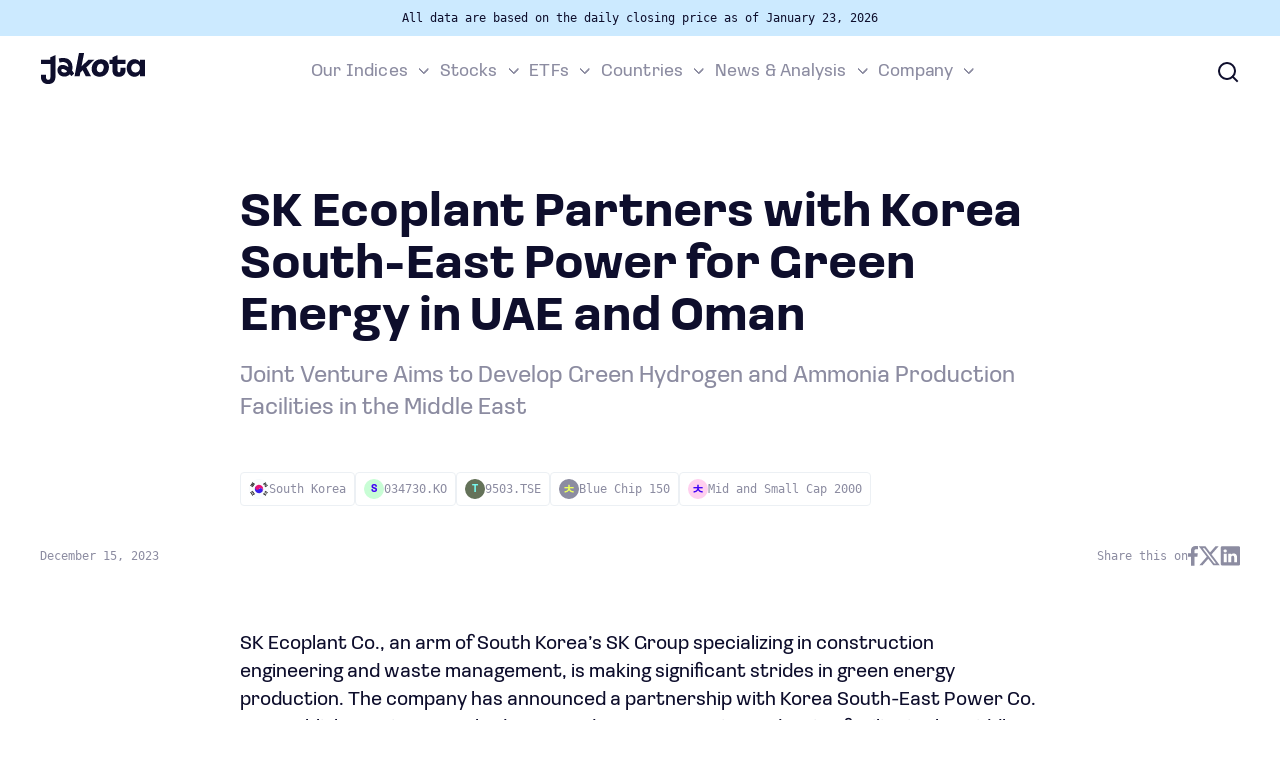

--- FILE ---
content_type: text/html; charset=UTF-8
request_url: https://jakotaindex.com/news-hub/sk-ecoplant-partners-with-korea-south-east-power-for-green-energy-in-uae-and-oman/
body_size: 6562
content:
<!DOCTYPE html><html lang="en-US"><head><link rel="preload" as="style" href="https://jakotaindex.com/wp-content/cache/autoptimize/css/autoptimize_4b9bb72eaa76389fe17bfa7e1ef4d594.css"><meta charset="UTF-8"><meta name="viewport" content="width=device-width, initial-scale=1.0"><meta http-equiv="X-UA-Compatible" content="ie=edge"><link rel="apple-touch-icon" sizes="180x180" href="https://jakotaindex.com/wp-content/themes/jakota-theme/favicon/apple-touch-icon.png"><link rel="icon" type="image/png" sizes="192x192" href="https://jakotaindex.com/wp-content/themes/jakota-theme/favicon/android-chrome-192x192.png"><link rel="icon" type="image/png" sizes="32x32" href="https://jakotaindex.com/wp-content/themes/jakota-theme/favicon/favicon-32x32.png"><link rel="icon" type="image/png" sizes="16x16" href="https://jakotaindex.com/wp-content/themes/jakota-theme/favicon/favicon-16x16.png"><link rel="manifest" href="https://jakotaindex.com/wp-content/themes/jakota-theme/favicon/site.webmanifest"><link rel="mask-icon" href="https://jakotaindex.com/wp-content/themes/jakota-theme/favicon/safari-pinned-tab.svg" color="#5bbad5"><meta name="msapplication-TileColor" content="#2b5797"><meta name="theme-color" content="#ffffff"><meta name='robots' content='index, follow, max-image-preview:large, max-snippet:-1, max-video-preview:-1' /><link media="all" href="https://jakotaindex.com/wp-content/cache/autoptimize/css/autoptimize_4b9bb72eaa76389fe17bfa7e1ef4d594.css" rel="stylesheet"><title>SK Ecoplant Partners with Korea South-East Power for Green Energy in UAE and Oman | JAKOTA News</title><meta name="description" content="Joint Venture Aims to Develop Green Hydrogen and Ammonia Production Facilities in the Middle East." /><link rel="canonical" href="https://jakotaindex.com/news-hub/sk-ecoplant-partners-with-korea-south-east-power-for-green-energy-in-uae-and-oman/" /><meta property="og:locale" content="en_US" /><meta property="og:type" content="article" /><meta property="og:title" content="SK Ecoplant Partners with Korea South-East Power for Green Energy in UAE and Oman | JAKOTA News" /><meta property="og:description" content="Joint Venture Aims to Develop Green Hydrogen and Ammonia Production Facilities in the Middle East." /><meta property="og:url" content="https://jakotaindex.com/news-hub/sk-ecoplant-partners-with-korea-south-east-power-for-green-energy-in-uae-and-oman/" /><meta property="og:site_name" content="JAKOTA" /><meta property="article:published_time" content="2023-12-15T21:22:14+00:00" /><meta name="author" content="jakotaindex ilya" /><meta name="twitter:card" content="summary_large_image" /><meta name="twitter:creator" content="@jakota_index" /><meta name="twitter:site" content="@jakota_index" /><meta name="twitter:label1" content="Written by" /><meta name="twitter:data1" content="jakotaindex ilya" /><meta name="twitter:label2" content="Est. reading time" /><meta name="twitter:data2" content="2 minutes" /> <script type="application/ld+json" class="yoast-schema-graph">{"@context":"https://schema.org","@graph":[{"@type":"Article","@id":"https://jakotaindex.com/news-hub/sk-ecoplant-partners-with-korea-south-east-power-for-green-energy-in-uae-and-oman/#article","isPartOf":{"@id":"https://jakotaindex.com/news-hub/sk-ecoplant-partners-with-korea-south-east-power-for-green-energy-in-uae-and-oman/"},"author":{"name":"jakotaindex ilya","@id":"https://jakotaindex.com/#/schema/person/28345207e1f3b51cb3a147da72b2d17e"},"headline":"SK Ecoplant Partners with Korea South-East Power for Green Energy in UAE and Oman","datePublished":"2023-12-15T21:22:14+00:00","mainEntityOfPage":{"@id":"https://jakotaindex.com/news-hub/sk-ecoplant-partners-with-korea-south-east-power-for-green-energy-in-uae-and-oman/"},"wordCount":390,"publisher":{"@id":"https://jakotaindex.com/#organization"},"articleSection":["Newshub"],"inLanguage":"en-US"},{"@type":"WebPage","@id":"https://jakotaindex.com/news-hub/sk-ecoplant-partners-with-korea-south-east-power-for-green-energy-in-uae-and-oman/","url":"https://jakotaindex.com/news-hub/sk-ecoplant-partners-with-korea-south-east-power-for-green-energy-in-uae-and-oman/","name":"SK Ecoplant Partners with Korea South-East Power for Green Energy in UAE and Oman | JAKOTA News","isPartOf":{"@id":"https://jakotaindex.com/#website"},"datePublished":"2023-12-15T21:22:14+00:00","breadcrumb":{"@id":"https://jakotaindex.com/news-hub/sk-ecoplant-partners-with-korea-south-east-power-for-green-energy-in-uae-and-oman/#breadcrumb"},"inLanguage":"en-US","potentialAction":[{"@type":"ReadAction","target":["https://jakotaindex.com/news-hub/sk-ecoplant-partners-with-korea-south-east-power-for-green-energy-in-uae-and-oman/"]}]},{"@type":"BreadcrumbList","@id":"https://jakotaindex.com/news-hub/sk-ecoplant-partners-with-korea-south-east-power-for-green-energy-in-uae-and-oman/#breadcrumb","itemListElement":[{"@type":"ListItem","position":1,"name":"Home","item":"https://jakotaindex.com/"},{"@type":"ListItem","position":2,"name":"SK Ecoplant Partners with Korea South-East Power for Green Energy in UAE and Oman"}]},{"@type":"WebSite","@id":"https://jakotaindex.com/#website","url":"https://jakotaindex.com/","name":"JAKOTA","description":"Insights into the stock markets of Japan, South Korea and Taiwan","publisher":{"@id":"https://jakotaindex.com/#organization"},"potentialAction":[{"@type":"SearchAction","target":{"@type":"EntryPoint","urlTemplate":"https://jakotaindex.com/?s={search_term_string}"},"query-input":{"@type":"PropertyValueSpecification","valueRequired":true,"valueName":"search_term_string"}}],"inLanguage":"en-US"},{"@type":"Organization","@id":"https://jakotaindex.com/#organization","name":"JAKOTA Index Portfolios Inc.","alternateName":"JAKOTA","url":"https://jakotaindex.com/","logo":{"@type":"ImageObject","inLanguage":"en-US","@id":"https://jakotaindex.com/#/schema/logo/image/","url":"https://jakotaindex.com/wp-content/uploads/2023/11/jakota_symbol_circle.svg","contentUrl":"https://jakotaindex.com/wp-content/uploads/2023/11/jakota_symbol_circle.svg","width":1,"height":1,"caption":"JAKOTA Index Portfolios Inc."},"image":{"@id":"https://jakotaindex.com/#/schema/logo/image/"},"sameAs":["https://x.com/jakota_index"]},{"@type":"Person","@id":"https://jakotaindex.com/#/schema/person/28345207e1f3b51cb3a147da72b2d17e","name":"jakotaindex ilya","sameAs":["http://jakotaindex.com"]}]}</script> <style id='wp-img-auto-sizes-contain-inline-css' type='text/css'>img:is([sizes=auto i],[sizes^="auto," i]){contain-intrinsic-size:3000px 1500px}
/*# sourceURL=wp-img-auto-sizes-contain-inline-css */</style> <script type="text/javascript" src="https://jakotaindex.com/wp-content/cache/autoptimize/js/autoptimize_single_b8729b6417d3e642dbced20c0d1a8d01.js" id="ps-optimizer-seo-js"></script> <meta property="og:image" content="https://jakotaindex.com/wp-content/uploads/placeholder.svg"><meta property="og:image:width" content="64"><meta property="og:image:height" content="64"><meta property="og:image:type" content="image/svg">  <script async src="https://www.googletagmanager.com/gtag/js?id=G-GZQLZ604M0"></script> <script async src="https://www.googletagmanager.com/gtag/js?id=AW-11405961270"></script> <script>window.dataLayer = window.dataLayer || [];

        function gtag() {
            dataLayer.push(arguments);
        }

        gtag('js', new Date());

        gtag('config', 'G-GZQLZ604M0');
        gtag('config', 'AW-11405961270');</script> </head><body class="wp-singular post-template-default single single-post postid-17317 single-format-standard wp-theme-jakota-theme"><div class="jkt-header-top"><div class="jkt-wrapper"> All data are based on the daily closing price as of January 23, 2026</div></div><header class="header"><div class="header-wrapper"><div class="burger"><div class="burger-item"></div></div><div class="header-logo"> <a href="https://jakotaindex.com/" aria-label="Jakota logotype"> <svg role="img" class="logo-icon"> <use xlink:href="https://jakotaindex.com/wp-content/themes/jakota-theme/assets/images/logotype/logo.svg#logo-icon"></use> </svg> <svg role="img" class="logo"> <use xlink:href="https://jakotaindex.com/wp-content/themes/jakota-theme/assets/images/logotype/logo.svg#logo"></use> </svg> </a></div><div class="header-nav"><nav class="header-menu"><ul class="nav"><li class="nav-item nav-item-has-children"><a href="#" class="nav-link">Our Indices</a><ul class="sub-menu nav-sub-menu"><li class="nav-item"><a href="https://jakotaindex.com/indices/" class="nav-link">All JAKOTA indices</a></li><li class="nav-item"><a href="https://jakotaindex.com/indices/blue-chip-150/" class="nav-link">Blue Chip 150</a></li><li class="nav-item"><a href="https://jakotaindex.com/indices/crypto-25/" class="nav-link">Crypto 25</a></li><li class="nav-item"><a href="https://jakotaindex.com/indices/games-75/" class="nav-link">Games 75</a></li><li class="nav-item"><a href="https://jakotaindex.com/indices/semicon-75/" class="nav-link">Semicon 75</a></li><li class="nav-item"><a href="https://jakotaindex.com/indices/beauty-40/" class="nav-link">Beauty 40</a></li><li class="nav-item"><a href="https://jakotaindex.com/indices/anime-20/" class="nav-link">Anime 20</a></li><li class="nav-item"><a href="https://jakotaindex.com/indices/jakota-k-pop/" class="nav-link">K-Pop 25</a></li><li class="nav-item"><a href="https://jakotaindex.com/indices/tech-350/" class="nav-link">Tech 350</a></li><li class="nav-item"><a href="https://jakotaindex.com/indices/consumer-250/" class="nav-link">Consumer 250</a></li><li class="nav-item"><a href="https://jakotaindex.com/indices/entertainment-100/" class="nav-link">Entertainment 100</a></li><li class="nav-item"><a href="https://jakotaindex.com/indices/mid-small-cap-2000/" class="nav-link">Mid and Small Cap 2000</a></li><li class="nav-item"><a href="https://jakotaindex.com/indices/omj-60/" class="nav-link">OMJ 60</a></li></ul></li><li class="nav-item nav-item-has-children"><a href="#" class="nav-link">Stocks</a><ul class="sub-menu nav-sub-menu"><li class="nav-item"><a href="https://jakotaindex.com/stocks/" class="nav-link">Overview</a></li><li class="nav-item"><a href="https://jakotaindex.com/most-active/" class="nav-link">Most active</a></li><li class="nav-item"><a href="https://jakotaindex.com/unusual-activity/" class="nav-link">Unusual activity</a></li><li class="nav-item"><a href="https://jakotaindex.com/top-gainers/" class="nav-link">Top gainers</a></li><li class="nav-item"><a href="https://jakotaindex.com/top-losers/" class="nav-link">Top losers</a></li><li class="nav-item"><a href="https://jakotaindex.com/week-high/" class="nav-link">52 week high</a></li><li class="nav-item"><a href="https://jakotaindex.com/week-low/" class="nav-link">52 week low</a></li><li class="nav-item"><a href="https://jakotaindex.com/earning-calendar/" class="nav-link">Earnings calendar</a></li></ul></li><li class="nav-item nav-item-has-children"><a href="#" class="nav-link">ETFs</a><ul class="sub-menu nav-sub-menu"><li class="nav-item"><a href="https://jakotaindex.com/etfs/" class="nav-link">Overview</a></li></ul></li><li class="nav-item nav-item-has-children"><a href="#" class="nav-link">Countries</a><ul class="sub-menu nav-sub-menu"><li class="nav-item"><a href="https://jakotaindex.com/countries/taiwan/" class="nav-link">Taiwan</a></li><li class="nav-item"><a href="https://jakotaindex.com/countries/south-korea/" class="nav-link">South Korea</a></li><li class="nav-item"><a href="https://jakotaindex.com/countries/japan/" class="nav-link">Japan</a></li></ul></li><li class="nav-item nav-item-has-children"><a href="#" class="nav-link">News &#038; Analysis</a><ul class="sub-menu nav-sub-menu"><li class="nav-item"><a href="https://jakotaindex.com/news/" class="nav-link">Latest</a></li><li class="nav-item"><a href="https://jakotaindex.com/editorial/" class="nav-link">Editorial</a></li><li class="nav-item"><a href="https://jakotaindex.com/top-stories/" class="nav-link">Top stories</a></li><li class="nav-item"><a href="https://jakotaindex.com/news-hub/" class="nav-link">Newshub</a></li></ul></li><li class="nav-item nav-item-has-children"><a href="#" class="nav-link">Company</a><ul class="sub-menu nav-sub-menu"><li class="nav-item"><a href="https://jakotaindex.com/about-us/" class="nav-link">About us</a></li><li class="nav-item"><a href="https://jakotaindex.com/press-room/" class="nav-link">Press room</a></li><li class="nav-item"><a href="https://jakotaindex.com/contacts/" class="nav-link">Contact us</a></li><li class="nav-item"><a href="https://jakotaindex.com/privacy-policy/" class="nav-link">Privacy policy</a></li></ul></li></ul></nav></div><div class="header-search"><form role="search" class="search-form" method="get" id="searchform" action="https://jakotaindex.com/"><div class="search-field"> <input type="text" value="" name="s" id="s" placeholder="Search..."/> <button type="button" class="jkt-btn-clear"></button></div></form> <button type="button" class="jkt-btn-search" aria-label="Search"> <svg role="img" class="search-icon"> <use xlink:href="https://jakotaindex.com/wp-content/themes/jakota-theme/assets/svg/icons/svg-symbols.svg#search-icon"></use> </svg> </button></div></div></header><main class="jkt-post-single"><div class="jkt-section"><div class="jkt-wrapper"><div class="jkt-post-top-section"><div class="jkt-post-container"><h1>SK Ecoplant Partners with Korea South-East Power for Green Energy in UAE and Oman</h1><div class="jkt-post-excerpt">Joint Venture Aims to Develop Green Hydrogen and Ammonia Production Facilities in the Middle East</div><div class="jkt-flex-container jkt-post-top-tags"> <a class="jkt-tag" href="https://jakotaindex.com/countries/south-korea/"><figure class="jkt-tag-flag"> <svg role="img" class="country-flag"> <use xlink:href="https://jakotaindex.com/wp-content/themes/jakota-theme/assets/svg/icons/svg-symbols.svg#krw"></use> </svg></figure> <span class="jkt-tag-name" title="South Korea"> South Korea </span> </a> <a class="jkt-tag" href="https://jakotaindex.com/stocks/034730-ko/"
 title="SK Inc."> <span class="jkt-image-placeholder s-class"title="SK Inc.">s</span> <span class="jkt-tag-name">034730.KO</span> </a> <a class="jkt-tag" href="https://jakotaindex.com/stocks/9503-tse/"
 title="The Kansai Electric Power Company (KEPCO)"> <span class="jkt-image-placeholder t-class"title="The Kansai Electric Power Company (KEPCO)">t</span> <span class="jkt-tag-name">9503.TSE</span> </a> <a class="jkt-tag b-class"
 href="https://jakotaindex.com/indices/blue-chip-150/"
 title="JAKOTA Blue Chip 150 Index"> <svg role="img" class="indices-icon"><use xlink:href="https://jakotaindex.com/wp-content/themes/jakota-theme/assets/svg/icons/svg-symbols.svg#indices-icon"></use></svg> <span class="jkt-tag-name">Blue Chip 150</span> </a> <a class="jkt-tag m-class"
 href="https://jakotaindex.com/indices/mid-small-cap-2000/"
 title="JAKOTA Mid and Small Cap 2000 Index"> <svg role="img" class="indices-icon"><use xlink:href="https://jakotaindex.com/wp-content/themes/jakota-theme/assets/svg/icons/svg-symbols.svg#indices-icon"></use></svg> <span class="jkt-tag-name">Mid and Small Cap 2000</span> </a></div></div></div><div class="jkt-flex-container jkt-post-line"><div class="jkt-post-date">December 15, 2023</div><div class="jkt-post-share"> <span class="jkt-post-share-text">Share this on</span> <a href="https://www.facebook.com/sharer/sharer.php?u=https://jakotaindex.com/news-hub/sk-ecoplant-partners-with-korea-south-east-power-for-green-energy-in-uae-and-oman/"
 class="jkt-post-share-icon" rel="nofollow"> <svg role="img" class="facebook-icon"> <use xlink:href="https://jakotaindex.com/wp-content/themes/jakota-theme/assets/svg/icons/svg-symbols.svg#facebook-icon"></use> </svg> </a> <a href="https://twitter.com/intent/tweet?url=https://jakotaindex.com/news-hub/sk-ecoplant-partners-with-korea-south-east-power-for-green-energy-in-uae-and-oman/" class="jkt-post-share-icon"
 rel="nofollow"> <svg role="img" class="xwitter-icon"> <use xlink:href="https://jakotaindex.com/wp-content/themes/jakota-theme/assets/svg/icons/svg-symbols.svg#xwitter-icon"></use> </svg> </a> <a href="https://www.linkedin.com/sharing/share-offsite/?url=https://jakotaindex.com/news-hub/sk-ecoplant-partners-with-korea-south-east-power-for-green-energy-in-uae-and-oman/"
 class="jkt-post-share-icon" rel="nofollow"> <svg role="img" class="linkedin-icon"> <use xlink:href="https://jakotaindex.com/wp-content/themes/jakota-theme/assets/svg/icons/svg-symbols.svg#linkedin-icon"></use> </svg> </a></div></div><div class="jkt-post-container"><div class="jkt-post-content"><div class="flex-1 overflow-hidden"><div class="react-scroll-to-bottom--css-vrtpm-79elbk h-full"><div class="react-scroll-to-bottom--css-vrtpm-1n7m0yu"><div class="flex flex-col pb-9 text-sm"><div class="w-full text-token-text-primary" data-testid="conversation-turn-15"><div class="px-4 py-2 justify-center text-base md:gap-6 m-auto"><div class="flex flex-1 text-base mx-auto gap-3 md:px-5 lg:px-1 xl:px-5 md:max-w-3xl lg:max-w-[40rem] xl:max-w-[48rem] group final-completion"><div class="relative flex w-full flex-col lg:w-[calc(100%-115px)] agent-turn"><div class="flex-col gap-1 md:gap-3"><div class="flex flex-grow flex-col max-w-full"><div class="min-h-[20px] text-message flex flex-col items-start gap-3 whitespace-pre-wrap break-words [.text-message+&amp;]:mt-5 overflow-x-auto" data-message-author-role="assistant" data-message-id="b3ef70a2-cf95-4281-b8bd-817a67b1a863"><div class="markdown prose w-full break-words dark:prose-invert light"><p>SK Ecoplant Co., an arm of South Korea&#8217;s SK Group specializing in construction engineering and waste management, is making significant strides in green energy production. The company has announced a partnership with Korea South-East Power Co. to establish a major green hydrogen and green ammonia production facility in the Middle East, focusing on the United Arab Emirates and Oman.</p><p>This ambitious initiative, unveiled on Friday, will see SK Ecoplant spearheading a feasibility study for building the proposed infrastructure in an industrial park within Abu Dhabi&#8217;s free economic zone. The plan involves producing 50,000 tons of green hydrogen and 250,000 tons of green ammonia annually, utilizing electricity generated from a solar power plant within the industrial park.</p><p>Korea South-East Power, a significant player in the Korean electricity market, will provide essential support for the project. Part of their involvement includes considering the importation of green hydrogen and green ammonia from the UAE and Oman to fuel their conventional power plants in Korea.</p><p>This collaboration comes amid SK Ecoplant&#8217;s strategic shift from a traditional construction firm to an eco-friendly energy enterprise. The company has been actively exploring opportunities in renewable energy, as evidenced by its discussions in July with a local UAE company to tap into the region&#8217;s potential for green hydrogen and ammonia production.</p><p>The Middle East, known for its abundant sunshine, offers ideal conditions for solar energy production. The region&#8217;s well-established port infrastructure further facilitates the efficient shipping and delivery of green energy.</p><p>Green hydrogen, produced by splitting water into hydrogen and oxygen using renewable electricity, is a crucial component of climate-neutral energy production. Similarly, green ammonia, created through eco-friendly processes, represents another vital element in the push towards achieving net zero emissions by 2050.</p><p>Additionally, SK Ecoplant is investing in the waste battery business, focusing on recycling materials from end-of-life electric vehicle batteries. Meanwhile, Korea South-East Power, with its extensive operations in thermal, pumped-storage, and combined cycle power plants, brings significant energy generation expertise to this joint venture.</p><p>This partnership not only marks a significant step in SK Ecoplant&#8217;s transformation but also underscores the growing global emphasis on sustainable and renewable energy solutions. The project&#8217;s success could set a precedent for future eco-friendly energy initiatives in the Middle East and beyond.</p></div></div></div></div></div></div></div></div></div></div></div></div></div></div><div class="jkt-flex-container jkt-post-line"><div class="jkt-post-share"> <span class="jkt-post-share-text">Share this on</span> <a href="https://www.facebook.com/sharer/sharer.php?u=https://jakotaindex.com/news-hub/sk-ecoplant-partners-with-korea-south-east-power-for-green-energy-in-uae-and-oman/"
 class="jkt-post-share-icon" rel="nofollow"> <svg role="img" class="facebook-icon"> <use xlink:href="https://jakotaindex.com/wp-content/themes/jakota-theme/assets/svg/icons/svg-symbols.svg#facebook-icon"></use> </svg> </a> <a href="https://twitter.com/intent/tweet?url=https://jakotaindex.com/news-hub/sk-ecoplant-partners-with-korea-south-east-power-for-green-energy-in-uae-and-oman/" class="jkt-post-share-icon"
 rel="nofollow"> <svg role="img" class="xwitter-icon"> <use xlink:href="https://jakotaindex.com/wp-content/themes/jakota-theme/assets/svg/icons/svg-symbols.svg#xwitter-icon"></use> </svg> </a> <a href="https://www.linkedin.com/sharing/share-offsite/?url=https://jakotaindex.com/news-hub/sk-ecoplant-partners-with-korea-south-east-power-for-green-energy-in-uae-and-oman/"
 class="jkt-post-share-icon" rel="nofollow"> <svg role="img" class="linkedin-icon"> <use xlink:href="https://jakotaindex.com/wp-content/themes/jakota-theme/assets/svg/icons/svg-symbols.svg#linkedin-icon"></use> </svg> </a></div></div></div></div><section class="jkt-section"><div class="jkt-wrapper"><div class="jkt-heading"><h2>Read also</h2></div><div class="jkt-flex-container"><div class="jkt-cart-article-small"><figure class="jkt-cart-article-small-image"> <img src="https://jakotaindex.com/wp-content/uploads/placeholder.svg" width="80" height="80" alt="TSMC Secures One-Year US Export License for Nanjing Fab - preview image"></figure><div class="jkt-cart-article-small-content"><div class="jkt-cart-article-small-data"> <span class="jkt-cart-article-small-date">December 31 </span></div> <a href="https://jakotaindex.com/news-hub/tsmc-secures-one-year-us-export-license-for-nanjing-fab/" class="jkt-cart-article-small-title"> TSMC Secures One-Year US Export License for Nanjing Fab </a></div></div><div class="jkt-cart-article-small"><figure class="jkt-cart-article-small-image"> <img src="https://jakotaindex.com/wp-content/uploads/placeholder.svg" width="80" height="80" alt="Toei Animation Partners With Thai Studio to Expand CG Production - preview image"></figure><div class="jkt-cart-article-small-content"><div class="jkt-cart-article-small-data"> <span class="jkt-cart-article-small-date">December 26 </span></div> <a href="https://jakotaindex.com/news-hub/toei-animation-partners-with-thai-studio-to-expand-cg-production/" class="jkt-cart-article-small-title"> Toei Animation Partners With Thai Studio to Expand CG Production </a></div></div><div class="jkt-cart-article-small"><figure class="jkt-cart-article-small-image"> <img src="https://jakotaindex.com/wp-content/uploads/placeholder.svg" width="80" height="80" alt="Avex More Than Doubles Profit Outlook After Selling Sanrio Venture Stake - preview image"></figure><div class="jkt-cart-article-small-content"><div class="jkt-cart-article-small-data"> <span class="jkt-cart-article-small-date">December 26 </span></div> <a href="https://jakotaindex.com/news-hub/avex-more-than-doubles-profit-outlook-after-selling-sanrio-venture-stake/" class="jkt-cart-article-small-title"> Avex More Than Doubles Profit Outlook After Selling Sanrio Venture Stake </a></div></div><div class="jkt-cart-article-small"><figure class="jkt-cart-article-small-image"> <img src="https://jakotaindex.com/wp-content/uploads/placeholder.svg" width="80" height="80" alt="Mynet Raises Profit Outlook Despite Revenue Miss on Deal Delays - preview image"></figure><div class="jkt-cart-article-small-content"><div class="jkt-cart-article-small-data"> <span class="jkt-cart-article-small-date">December 26 </span></div> <a href="https://jakotaindex.com/news-hub/mynet-raises-profit-outlook-despite-revenue-miss-on-deal-delays/" class="jkt-cart-article-small-title"> Mynet Raises Profit Outlook Despite Revenue Miss on Deal Delays </a></div></div><div class="jkt-cart-article-small"><figure class="jkt-cart-article-small-image"> <img src="https://jakotaindex.com/wp-content/uploads/placeholder.svg" width="80" height="80" alt="SK Chemicals Signs Non-Binding R&#038;D Pact With NextGen Bioscience - preview image"></figure><div class="jkt-cart-article-small-content"><div class="jkt-cart-article-small-data"> <span class="jkt-cart-article-small-date">December 26 </span></div> <a href="https://jakotaindex.com/news-hub/sk-chemicals-signs-non-binding-rd-pact-with-nextgen-bioscience/" class="jkt-cart-article-small-title"> SK Chemicals Signs Non-Binding R&#038;D Pact With NextGen Bioscience </a></div></div><div class="jkt-cart-article-small"><figure class="jkt-cart-article-small-image"> <img src="https://jakotaindex.com/wp-content/uploads/placeholder.svg" width="80" height="80" alt="EVA Air to Spend US$2.1 Billion on New Boeing Dreamliners, Cabin Overhaul - preview image"></figure><div class="jkt-cart-article-small-content"><div class="jkt-cart-article-small-data"> <span class="jkt-cart-article-small-date">December 26 </span></div> <a href="https://jakotaindex.com/news-hub/eva-air-to-spend-us2-1-billion-on-new-boeing-dreamliners-cabin-overhaul/" class="jkt-cart-article-small-title"> EVA Air to Spend US$2.1 Billion on New Boeing Dreamliners, Cabin Overhaul </a></div></div><div class="jkt-cart-article-small"><figure class="jkt-cart-article-small-image"> <img src="https://jakotaindex.com/wp-content/uploads/placeholder.svg" width="80" height="80" alt="SK Nexilis Secures ₩300 Billion From IMM in Sale-Linked Deal - preview image"></figure><div class="jkt-cart-article-small-content"><div class="jkt-cart-article-small-data"> <span class="jkt-cart-article-small-date">December 26 </span></div> <a href="https://jakotaindex.com/news-hub/sk-nexilis-secures-%e2%82%a9300-billion-from-imm-in-sale-linked-deal/" class="jkt-cart-article-small-title"> SK Nexilis Secures ₩300 Billion From IMM in Sale-Linked Deal </a></div></div><div class="jkt-cart-article-small"><figure class="jkt-cart-article-small-image"> <img src="https://jakotaindex.com/wp-content/uploads/placeholder.svg" width="80" height="80" alt="Toho Taps Good Smile for Merchandise Venture to Fill IP Strategy Gap - preview image"></figure><div class="jkt-cart-article-small-content"><div class="jkt-cart-article-small-data"> <span class="jkt-cart-article-small-date">December 24 </span></div> <a href="https://jakotaindex.com/news-hub/toho-taps-good-smile-for-merchandise-venture-to-fill-ip-strategy-gap/" class="jkt-cart-article-small-title"> Toho Taps Good Smile for Merchandise Venture to Fill IP Strategy Gap </a></div></div><div class="jkt-cart-article-small"><figure class="jkt-cart-article-small-image"> <img src="https://jakotaindex.com/wp-content/uploads/placeholder.svg" width="80" height="80" alt="Sapporo Sells Real Estate Unit to KKR, PAG for ¥477 Billion - preview image"></figure><div class="jkt-cart-article-small-content"><div class="jkt-cart-article-small-data"> <span class="jkt-cart-article-small-date">December 24 </span></div> <a href="https://jakotaindex.com/news-hub/sapporo-sells-real-estate-unit-to-kkr-pag-for-%c2%a5477-billion/" class="jkt-cart-article-small-title"> Sapporo Sells Real Estate Unit to KKR, PAG for ¥477 Billion </a></div></div></div></div></section></main><section class="jkt-section jkt-newsletter"><div class="jkt-wrapper"><div class="jkt-newsletter-header-text">Jakota Newsletter</div><h2>Stay ahead in the JAKOTA stock markets with our roundup of vital insights</h2><div id="mc_embed_shell"><div id="mc_embed_signup"><form action="https://jakotaindex.us8.list-manage.com/subscribe/post?u=a8c8dd5f006ce945e36643231&amp;id=41eae612fb&amp;f_id=006c76e0f0"
 method="post" id="mc-embedded-subscribe-form" name="mc-embedded-subscribe-form" class="validate"
 target="_blank"><div id="mc_embed_signup_scroll" class="jkt-newsletter-container"><div class="mc-field-group"> <input type="email" name="EMAIL" class="required email" id="mce-EMAIL"
 required="" value="" placeholder="Your email"></div> <input type="submit" name="subscribe" id="mc-embedded-subscribe" class="button jkt-newsletter-btn"
 value="Subscribe"><div hidden=""><input type="hidden" name="tags" value="4893147"></div><div id="mce-responses" class="clear"><div class="response" id="mce-error-response" style="display: none;"></div><div class="response" id="mce-success-response" style="display: none;"></div></div><div aria-hidden="true" class="jkt-newsletter-hide"> <input type="text" name="b_a8c8dd5f006ce945e36643231_41eae612fb" tabindex="-1" value=""></div></div></form></div> <script src="//s3.amazonaws.com/downloads.mailchimp.com/js/mc-validate.js"></script> <script>(function ($) {
                    window.fnames = new Array();
                    window.ftypes = new Array();
                    fnames[0] = 'EMAIL';
                    ftypes[0] = 'email';
                    fnames[1] = 'FNAME';
                    ftypes[1] = 'text';
                    fnames[2] = 'LNAME';
                    ftypes[2] = 'text';
                    fnames[3] = 'COMPANY';
                    ftypes[3] = 'text';
                }(jQuery));
                var $mcj = jQuery.noConflict(true);</script> </div><div class="jkt-newsletter-footer-text">Will be used in accordance with our <a href="/privacy-policy/">Privacy
 Policy</a></div></div></section><footer class="jkt-footer"><div class="jkt-wrapper"><div class="jkt-flex-container"><div class="jkt-footer-logo"> <svg role="img" class="logo"> <use xlink:href="https://jakotaindex.com/wp-content/themes/jakota-theme/assets/images/logotype/logo.svg#logo"></use> </svg></div><nav class="jkt-footer-nav"><ul class="nav"><li class="nav-item nav-item-has-children"><a href="#" class="nav-link">Our Indices</a><ul class="sub-menu nav-sub-menu"><li class="nav-item"><a href="https://jakotaindex.com/indices/" class="nav-link">All JAKOTA indices</a></li><li class="nav-item"><a href="https://jakotaindex.com/indices/blue-chip-150/" class="nav-link">Blue Chip 150</a></li><li class="nav-item"><a href="https://jakotaindex.com/indices/crypto-25/" class="nav-link">Crypto 25</a></li><li class="nav-item"><a href="https://jakotaindex.com/indices/games-75/" class="nav-link">Games 75</a></li><li class="nav-item"><a href="https://jakotaindex.com/indices/semicon-75/" class="nav-link">Semicon 75</a></li><li class="nav-item"><a href="https://jakotaindex.com/indices/beauty-40/" class="nav-link">Beauty 40</a></li><li class="nav-item"><a href="https://jakotaindex.com/indices/anime-20/" class="nav-link">Anime 20</a></li><li class="nav-item"><a href="https://jakotaindex.com/indices/jakota-k-pop/" class="nav-link">K-Pop 25</a></li><li class="nav-item"><a href="https://jakotaindex.com/indices/tech-350/" class="nav-link">Tech 350</a></li><li class="nav-item"><a href="https://jakotaindex.com/indices/consumer-250/" class="nav-link">Consumer 250</a></li><li class="nav-item"><a href="https://jakotaindex.com/indices/entertainment-100/" class="nav-link">Entertainment 100</a></li><li class="nav-item"><a href="https://jakotaindex.com/indices/mid-small-cap-2000/" class="nav-link">Mid and Small Cap 2000</a></li><li class="nav-item"><a href="https://jakotaindex.com/indices/omj-60/" class="nav-link">OMJ 60</a></li></ul></li><li class="nav-item nav-item-has-children"><a href="#" class="nav-link">Stocks</a><ul class="sub-menu nav-sub-menu"><li class="nav-item"><a href="https://jakotaindex.com/stocks/" class="nav-link">Overview</a></li><li class="nav-item"><a href="https://jakotaindex.com/most-active/" class="nav-link">Most active</a></li><li class="nav-item"><a href="https://jakotaindex.com/unusual-activity/" class="nav-link">Unusual activity</a></li><li class="nav-item"><a href="https://jakotaindex.com/top-gainers/" class="nav-link">Top gainers</a></li><li class="nav-item"><a href="https://jakotaindex.com/top-losers/" class="nav-link">Top losers</a></li><li class="nav-item"><a href="https://jakotaindex.com/week-high/" class="nav-link">52 week high</a></li><li class="nav-item"><a href="https://jakotaindex.com/week-low/" class="nav-link">52 week low</a></li><li class="nav-item"><a href="https://jakotaindex.com/earning-calendar/" class="nav-link">Earnings calendar</a></li></ul></li><li class="nav-item nav-item-has-children"><a href="#" class="nav-link">ETFs</a><ul class="sub-menu nav-sub-menu"><li class="nav-item"><a href="https://jakotaindex.com/etfs/" class="nav-link">Overview</a></li></ul></li><li class="nav-item nav-item-has-children"><a href="#" class="nav-link">Countries</a><ul class="sub-menu nav-sub-menu"><li class="nav-item"><a href="https://jakotaindex.com/countries/taiwan/" class="nav-link">Taiwan</a></li><li class="nav-item"><a href="https://jakotaindex.com/countries/south-korea/" class="nav-link">South Korea</a></li><li class="nav-item"><a href="https://jakotaindex.com/countries/japan/" class="nav-link">Japan</a></li></ul></li><li class="nav-item nav-item-has-children"><a href="#" class="nav-link">News &#038; Analysis</a><ul class="sub-menu nav-sub-menu"><li class="nav-item"><a href="https://jakotaindex.com/news/" class="nav-link">Latest</a></li><li class="nav-item"><a href="https://jakotaindex.com/editorial/" class="nav-link">Editorial</a></li><li class="nav-item"><a href="https://jakotaindex.com/top-stories/" class="nav-link">Top stories</a></li><li class="nav-item"><a href="https://jakotaindex.com/news-hub/" class="nav-link">Newshub</a></li></ul></li><li class="nav-item nav-item-has-children"><a href="#" class="nav-link">Company</a><ul class="sub-menu nav-sub-menu"><li class="nav-item"><a href="https://jakotaindex.com/about-us/" class="nav-link">About us</a></li><li class="nav-item"><a href="https://jakotaindex.com/press-room/" class="nav-link">Press room</a></li><li class="nav-item"><a href="https://jakotaindex.com/contacts/" class="nav-link">Contact us</a></li><li class="nav-item"><a href="https://jakotaindex.com/privacy-policy/" class="nav-link">Privacy policy</a></li></ul></li></ul></nav><div class="jkt-footer-copy"> <span class="jkt-footer-copy-copy">© 2026 Jakota Index Portfolios Inc., a subsidiary of C Capital Acquisition Corp. SA.<br>All rights reserved</span></div><div class="jkt-footer-social"> <span class="jkt-footer-social-text">Follow us on </span> <a href="https://twitter.com/jakota_index" rel="nofollow" aria-label="Jakota xwitter"> <svg role="img" class="xwitter-icon"> <use xlink:href="https://jakotaindex.com/wp-content/themes/jakota-theme/assets/svg/icons/svg-symbols.svg#xwitter-icon"></use> </svg> </a> <a href="https://www.linkedin.com/company/jakota-index-portfolios-inc/" rel="nofollow" aria-label="Jakota linkedin"> <svg role="img" class="linkedin-icon"> <use xlink:href="https://jakotaindex.com/wp-content/themes/jakota-theme/assets/svg/icons/svg-symbols.svg#linkedin-icon"></use> </svg> </a></div></div></div></footer><div class="arrow-up"> <img src="https://jakotaindex.com/wp-content/themes/jakota-theme/assets/svg/scroll-to-top.svg" width="32" height="32" alt="Icon scroll to top"></div><script type="speculationrules">{"prefetch":[{"source":"document","where":{"and":[{"href_matches":"/*"},{"not":{"href_matches":["/wp-*.php","/wp-admin/*","/wp-content/uploads/*","/wp-content/*","/wp-content/plugins/*","/wp-content/themes/jakota-theme/*","/*\\?(.+)"]}},{"not":{"selector_matches":"a[rel~=\"nofollow\"]"}},{"not":{"selector_matches":".no-prefetch, .no-prefetch a"}}]},"eagerness":"conservative"}]}</script> <script type="text/javascript" src="https://jakotaindex.com/wp-content/cache/autoptimize/js/autoptimize_single_bd67e2dd313b9638c03fd76d58cd4a3d.js" id="main-js"></script> <script type="text/javascript" src="https://jakotaindex.com/wp-content/cache/autoptimize/js/autoptimize_single_dda624a91ef8b94fe9628d28bb1a1952.js" id="singular-js"></script> </body></html>

--- FILE ---
content_type: text/css
request_url: https://jakotaindex.com/wp-content/cache/autoptimize/css/autoptimize_4b9bb72eaa76389fe17bfa7e1ef4d594.css
body_size: 8704
content:
.wpcf7 .screen-reader-response{position:absolute;overflow:hidden;clip:rect(1px,1px,1px,1px);clip-path:inset(50%);height:1px;width:1px;margin:-1px;padding:0;border:0;word-wrap:normal !important}.wpcf7 .hidden-fields-container{display:none}.wpcf7 form .wpcf7-response-output{margin:2em .5em 1em;padding:.2em 1em;border:2px solid #00a0d2}.wpcf7 form.init .wpcf7-response-output,.wpcf7 form.resetting .wpcf7-response-output,.wpcf7 form.submitting .wpcf7-response-output{display:none}.wpcf7 form.sent .wpcf7-response-output{border-color:#46b450}.wpcf7 form.failed .wpcf7-response-output,.wpcf7 form.aborted .wpcf7-response-output{border-color:#dc3232}.wpcf7 form.spam .wpcf7-response-output{border-color:#f56e28}.wpcf7 form.invalid .wpcf7-response-output,.wpcf7 form.unaccepted .wpcf7-response-output,.wpcf7 form.payment-required .wpcf7-response-output{border-color:#ffb900}.wpcf7-form-control-wrap{position:relative}.wpcf7-not-valid-tip{color:#dc3232;font-size:1em;font-weight:400;display:block}.use-floating-validation-tip .wpcf7-not-valid-tip{position:relative;top:-2ex;left:1em;z-index:100;border:1px solid #dc3232;background:#fff;padding:.2em .8em;width:24em}.wpcf7-list-item{display:inline-block;margin:0 0 0 1em}.wpcf7-list-item-label:before,.wpcf7-list-item-label:after{content:" "}.wpcf7-spinner{visibility:hidden;display:inline-block;background-color:#23282d;opacity:.75;width:24px;height:24px;border:none;border-radius:100%;padding:0;margin:0 24px;position:relative}form.submitting .wpcf7-spinner{visibility:visible}.wpcf7-spinner:before{content:'';position:absolute;background-color:#fbfbfc;top:4px;left:4px;width:6px;height:6px;border:none;border-radius:100%;transform-origin:8px 8px;animation-name:spin;animation-duration:1s;animation-timing-function:linear;animation-iteration-count:infinite}@media (prefers-reduced-motion:reduce){.wpcf7-spinner:before{animation-name:blink;animation-duration:2s}}@keyframes spin{from{transform:rotate(0deg)}to{transform:rotate(360deg)}}@keyframes blink{from{opacity:0}50%{opacity:1}to{opacity:0}}.wpcf7 [inert]{opacity:.5}.wpcf7 input[type=file]{cursor:pointer}.wpcf7 input[type=file]:disabled{cursor:default}.wpcf7 .wpcf7-submit:disabled{cursor:not-allowed}.wpcf7 input[type=url],.wpcf7 input[type=email],.wpcf7 input[type=tel]{direction:ltr}.wpcf7-reflection>output{display:list-item;list-style:none}.wpcf7-reflection>output[hidden]{display:none}
.brz-forms2__item[data-error-message]{position:relative}.brz-forms2__item[data-error-message] input{border:2px solid red !important;transition:none}.brz-forms2__item[data-error-message]:before{content:attr(data-error-message);position:absolute;display:flex;color:red;bottom:0;z-index:99999999;font-size:.9rem;justify-content:center;width:calc(100% - 20px - 10px);height:22px;align-items:center}.all-pages+div{opacity:0;text-align:center}.all-pages{cursor:pointer;text-align:center}.all-pages:after{display:inline-block;content:'»';transform:rotate(90deg);font-size:24px;font-weight:700;margin-left:15px;transition:.3s}.all-pages.active:after{transform:rotate(-90deg)}.all-pages.active+div{opacity:1}.brz .brz-carousel__slider:not(.slick-initialized){visibility:visible!important}
/*! normalize.css v8.0.1 | MIT License | github.com/necolas/normalize.css */
main{display:block;min-height:80vh;padding-top:var(--offset);padding-bottom:1px}h1{font-size:2em;margin:.67em 0}hr{-webkit-box-sizing:content-box;box-sizing:content-box;height:0;overflow:visible}code,kbd,pre,samp{font-family:monospace,monospace;font-size:1em}a{background-color:transparent;text-decoration:none;color:var(--link)}abbr[title]{border-bottom:none;text-decoration:underline;-webkit-text-decoration:underline dotted;text-decoration:underline dotted}b,strong{font-weight:bolder}small{font-size:80%}sub,sup{font-size:75%;line-height:0;position:relative;vertical-align:baseline}sub{bottom:-.25em}sup{top:-.5em}img{border-style:none}button,input,optgroup,select,textarea{font-family:inherit;font-size:100%;line-height:1.15;margin:0}button,input{overflow:visible}button,select{text-transform:none}[type=button],[type=reset],[type=submit],button{-webkit-appearance:button}[type=button]::-moz-focus-inner,[type=reset]::-moz-focus-inner,[type=submit]::-moz-focus-inner,button::-moz-focus-inner{border-style:none;padding:0}[type=button]:-moz-focusring,[type=reset]:-moz-focusring,[type=submit]:-moz-focusring,button:-moz-focusring{outline:ButtonText dotted 1px}fieldset{padding:.35em .75em .625em}legend{-webkit-box-sizing:border-box;box-sizing:border-box;color:inherit;display:table;max-width:100%;padding:0;white-space:normal}progress{vertical-align:baseline}textarea{overflow:auto}[type=checkbox],[type=radio]{-webkit-box-sizing:border-box;box-sizing:border-box;padding:0}[type=number]::-webkit-inner-spin-button,[type=number]::-webkit-outer-spin-button{height:auto}[type=search]{-webkit-appearance:textfield;outline-offset:-2px}[type=search]::-webkit-search-decoration{-webkit-appearance:none}::-webkit-file-upload-button{-webkit-appearance:button;font:inherit}details{display:block}summary{display:list-item}[hidden],template{display:none}:root{--onyx:#0e0e2c;--blossom:#ffcfef;--indigo:#4203f6;--light-slate:#8c8ca1;--lime:#ebff5c;--deep-blue:#033d4e;--lavender:#e4e3ff;--purple:#840d94;--light-green:#c8fdd5;--dark-ruby:#43004c;--light-blue:#cceaff;--magenta:#e71178;--ebony:#647259;--cyan:#77f9ef;--turquoise:#16c7b9;--cloud:#fafcfe;--dorian:#ecf0f4;--slate:#4a4a68;--navy-blue:#02014a;--grey:#d6d8e1;--hover-color:#0402a0;--link:var(--indigo);--link-hover:var(--navy-blue);--box-sh:rgba(92,84,112,.25);--positive:var(--turquoise);--positive-color:var(--positive);--positive-bgc:transparent;--negative:var(--magenta);--negative-color:var(--negative);--negative-bgc:transparent;--text-color:var(--onyx);--symbol-bgc:var(--blossom);--symbol-color:#fff;--super-header-color:var(--onyx);--large-header-color:var(--onyx);--medium-header-color:var(--onyx);--small-header-color:var(--onyx);--micro-header-color:var(--onyx);--index-header-color:var(--onyx);--mobile-header-color:var(--onyx);--accent-color:var(--onyx);--paragraph-color:var(--onyx);--paragraph-highlight-color:var(--onyx);--menu-text-color:var(--onyx);--small-highlight-color:var(--onyx);--small-text-color:var(--onyx);--small-number-color:var(--onyx);--item-column-size:1;--item-column-mb:unset;--base-offset:8px;--wrapper-offset:calc(var(--base-offset) * 5);--offset:calc(var(--base-offset) * 2);--duble-offset:calc(var(--offset) * 2);--half-offset:var(--base-offset);--bdrs:var(--base-offset);--transition-param:ease .3s;--font-family:LoosLatinCyrillic,Verdana;--font-family-mono:"IBM Plex Mono",monospace;--grid-justify:start;--grid-gap:var(--offset);--flex-justify:flex-start;--flex-gap:var(--offset);--flex-mr:unset;--flex-grow:unset;--burger-color:var(--onyx);--burger-height:18px;--burger-item-height:2px;--burger-item-width:24px;--bgc-nav-item:#fff;--footer-social-icon-color:var(--light-slate);--video-max-width:720px;--video-bgc:var(--light-slate);--video-mb:unset;--image-placeholder-fz:20px;--image-placeholder-color:#fff;--image-placeholder-bgc:var(--indigo);--image-placeholder-bdrs:50%;--image-placeholder-size:calc(var(--base-offset) * 5);--image-placeholder-shrink:0;--image-placeholder-lh-offset:2px;--change-fz:14px;--change-lh:14px;--change-fw:600;--change-ls:.28px;--change-color:var(--light-slate);--change-bgc:var(--dorian);--change-pd:calc(var(--half-offset) / 2) var(--half-offset);--cart-country-bgc:transparent;--cart-country-column:3;--cart-country-max-width:100%;--cart-country-pd:var(--offset);--cart-country-title-color:var(--onyx);--cart-country-image-size:48;--cart-index-column:1;--cart-index-gap:var(--offset);--cart-index-bgc:#fff;--cart-index-color:var(--onyx);--cart-index-gradient:none;--cart-index-dot-bgc:var(--indices-fill-circle);--indices-fill-circle:var(--onyx);--indices-fill-icon:var(--cloud);--stock-title-color:var(--onyx);--stock-symbol-color:var(--light-slate);--cart-stock-column:1;--cart-stock-bgi:linear-gradient(90deg,hsla(248,21%,15%,1) 0%,hsla(250,14%,61%,1) 100%);--cart-row-bgc:transparent;--cart-row-justify:flex-start;--cart-row-gap:var(--offset);--cart-row-heading-mr:auto;--cart-row-pd:var(--half-offset) var(--offset);--cart-bonds-bgc:transparent;--cart-bonds-justify:flex-start;--cart-bonds-gap:var(--offset);--cart-bonds-pd:var(--half-offset) var(--offset);--cart-bonds-column:1;--cart-calendar-size:1;--cart-calendar-gap:var(--offset);--cart-calendar-pd:var(--half-offset) var(--offset);--cart-calendar-caption-color:var(--ebony);--cart-article-bgc:transparent;--cart-article-column:1;--cart-article-mih:192px;--cart-article-height:auto;--cart-article-small-column:1;--cart-article-small-gap:14px;--cart-article-small-img-size:calc(var(--base-offset) * 10);--tag-fz:12px;--tag-color:var(--light-slate);--tag-bgc:#fff;--tag-bdrs:4px;--tag-pd:6px var(--half-offset);--tag-flag-size:20;--tag-image-size:20px;--tab-bd-color:var(--dorian);--tab-bgc:red;--tab-bdrs:calc(var(--base-offset) / 2);--field-title:var(--deep-blue);--field-column:1;--field-gap:var(--offset);--field-input-color:var(--onyx);--field-input-bgc:var(--cloud);--field-input-bd-size:1px;--field-input-bd-color:var(--grey);--field-input-bdrs:var(--bdrs);--field-input-pd:var(--offset) calc(var(--base-offset) * 3);--field-input-placeholder:var(--light-slate);--field-input-no-valid-color:var(--negative);--field-checkbox-bgc:red;--field-checkbox-bd-size:1px;--field-checkbox-bd-color:red;--field-checkbox-bdrs:var(--bdrs);--field-checkbox-color:red;--field-checkbox-label-color:red;--field-checkbox-term-link-color:red;--field-checkbox-term-link-color-hover:red;--field-radio-bdrs:50%;--field-radio-bgc:red;--field-radio-bd-color:red;--field-radio-dot-color:red;--field-radio-label-color:red;--form-warning:orange;--outline-size:2px;--outline-color:var(--indigo);--btn-color:#fff;--btn-bgc:var(--indigo);--btn-bdrs:var(--field-input-bdrs);--btn-bd-size:0;--btn-bd-color:transparent;--btn-pd:var(--offset) var(--duble-offset);--btn-align:start;--btn-color-hover:#fff;--btn-bgc-hover:var(--hover-color);--btn-bd-color-hover:transparent;--btn-group-justify:flex-start;--btn-group-pt:unset;--btn-group-pb:unset;--flag-size:32px;--scroll-bgc:var(--cloud);--scroll-track-color:var(--dorian)}*{-webkit-box-sizing:border-box;box-sizing:border-box}html{-webkit-text-size-adjust:100%;font-size:16px;line-height:20px;height:100%}body{margin:0;font-family:var(--font-family);overflow-x:hidden}body.overflow{overflow:hidden}figure{margin:unset}input{-webkit-appearance:none;-moz-appearance:none;appearance:none}@font-face{font-display:swap;font-family:"IBM Plex Mono",monospace;src:url(//jakotaindex.com/wp-content/themes/jakota-theme/assets/css/../fonts/ibm-pixel-mono/ibm-pixel-mono-regular.ttf) format("ttf");font-weight:400;font-style:normal}@font-face{font-display:swap;font-family:LoosLatinCyrillic;src:url(//jakotaindex.com/wp-content/themes/jakota-theme/assets/css/../fonts/loos-web/Loos%20Latin,%20Cyrillic%20Normal-Black-Web.woff2) format("woff2"),url(//jakotaindex.com/wp-content/themes/jakota-theme/assets/css/../fonts/loos-web/Loos%20Latin,%20Cyrillic%20Normal-Black-Web.woff) format("woff");font-weight:900;font-style:normal}@font-face{font-display:swap;font-family:LoosLatinCyrillic;src:url(//jakotaindex.com/wp-content/themes/jakota-theme/assets/css/../fonts/loos-web/Loos%20Latin,%20Cyrillic%20Normal-Bold-Web.woff2) format("woff2"),url(//jakotaindex.com/wp-content/themes/jakota-theme/assets/css/../fonts/loos-web/Loos%20Latin,%20Cyrillic%20Normal-Bold-Web.woff) format("woff");font-weight:700;font-style:normal}@font-face{font-display:swap;font-family:LoosLatinCyrillic;src:url(//jakotaindex.com/wp-content/themes/jakota-theme/assets/css/../fonts/loos-web/Loos%20Latin,%20Cyrillic%20Normal-ExtraLight-Web.woff2) format("woff2"),url(//jakotaindex.com/wp-content/themes/jakota-theme/assets/css/../fonts/loos-web/Loos%20Latin,%20Cyrillic%20Normal-ExtraLight-Web.woff) format("woff");font-weight:200;font-style:normal}@font-face{font-display:swap;font-family:LoosLatinCyrillic;src:url(//jakotaindex.com/wp-content/themes/jakota-theme/assets/css/../fonts/loos-web/Loos%20Latin,%20Cyrillic%20Normal-Light-Web.woff2) format("woff2"),url(//jakotaindex.com/wp-content/themes/jakota-theme/assets/css/../fonts/loos-web/Loos%20Latin,%20Cyrillic%20Normal-Light-Web.woff) format("woff");font-weight:300;font-style:normal}@font-face{font-display:swap;font-family:LoosLatinCyrillic;src:url(//jakotaindex.com/wp-content/themes/jakota-theme/assets/css/../fonts/loos-web/Loos%20Latin,%20Cyrillic%20Normal-Medium-Web.woff2) format("woff2"),url(//jakotaindex.com/wp-content/themes/jakota-theme/assets/css/../fonts/loos-web/Loos%20Latin,%20Cyrillic%20Normal-Medium-Web.woff) format("woff");font-weight:500;font-style:normal}@font-face{font-display:swap;font-family:LoosLatinCyrillic;src:url(//jakotaindex.com/wp-content/themes/jakota-theme/assets/css/../fonts/loos-web/Loos%20Latin,%20Cyrillic%20Normal-Regular-Web.woff2) format("woff2"),url(//jakotaindex.com/wp-content/themes/jakota-theme/assets/css/../fonts/loos-web/Loos%20Latin,%20Cyrillic%20Normal-Regular-Web.woff) format("woff");font-weight:400;font-style:normal}@font-face{font-display:swap;font-family:LoosLatinCyrillic;src:url(//jakotaindex.com/wp-content/themes/jakota-theme/assets/css/../fonts/loos-web/Loos%20Latin,%20Cyrillic%20Normal-Thin-Web.woff2) format("woff2"),url(//jakotaindex.com/wp-content/themes/jakota-theme/assets/css/../fonts/loos-web/Loos%20Latin,%20Cyrillic%20Normal-Thin-Web.woff) format("woff");font-weight:100;font-style:normal}.country-flag{width:var(--flag-size);height:var(--flag-size)}.jkt-wrapper{max-width:1360px;width:100%;padding-left:var(--wrapper-offset);padding-right:var(--wrapper-offset);margin:0 auto}.jkt-section{margin-bottom:var(--section-mb)}.jkt-flex-container{display:-webkit-box;display:-ms-flexbox;display:flex;-ms-flex-wrap:wrap;flex-wrap:wrap;-webkit-box-align:var(--flex-align);-ms-flex-align:var(--flex-align);align-items:var(--flex-align);-webkit-box-pack:var(--flex-justify);-ms-flex-pack:var(--flex-justify);justify-content:var(--flex-justify);gap:var(--flex-gap);-webkit-box-flex:var(--flex-grow);-ms-flex-positive:var(--flex-grow);flex-grow:var(--flex-grow);margin-right:var(--flex-mr);margin-bottom:var(--flex-mb)}.jkt-column-item{width:calc(100% / var(--item-column-size) - var(--flex-gap));margin-bottom:var(--item-column-mb)}.jkt-heading{display:-webkit-box;display:-ms-flexbox;display:flex;-webkit-box-align:center;-ms-flex-align:center;align-items:center;-webkit-box-pack:justify;-ms-flex-pack:justify;justify-content:space-between;margin-bottom:calc(var(--base-offset) * 3)}.jkt-heading h2,.jkt-heading-h2{font-family:var(--font-family);font-size:36px;font-style:normal;font-weight:700;line-height:var(--heading-h2-lh,64px);color:var(--onyx);margin:unset}.jkt-heading h2:first-letter ,.jkt-heading-h2:first-letter {text-transform:uppercase}.jkt-heading a{color:currentColor}.jkt-heading a:after{content:">";font-size:24px;font-style:normal;font-weight:700;line-height:64px;color:currentColor;display:inline-block}.jkt-heading span{font-family:var(--font-family-mono);font-size:12px;font-style:normal;font-weight:400;line-height:16px;color:var(--small-text-color);display:inline-block}.jkt-change{--positive-bgc:var(--positive);--negative-bgc:var(--negative);--positive-color:var(--cloud);--negative-color:var(--cloud);font-family:var(--font-family-mono);font-size:var(--change-fz);font-style:normal;font-weight:var(--change-fw);line-height:var(--change-lh);letter-spacing:var(--change-ls);color:var(--change-color);background-color:var(--change-bgc);border-radius:calc(var(--offset)/ 4);display:inline-block;padding:var(--change-pd)}.jkt-change.jkt-no-bg{--positive-bgc:transparent;--negative-bgc:transparent;--positive-color:var(--positive);--negative-color:var(--negative);padding:unset}.jkt-positive{--change-color:var(--positive-color);color:var(--positive-color);background-color:var(--positive-bgc)}.jkt-negative{--change-color:var(--negative-color);color:var(--negative-color);background-color:var(--negative-bgc)}.jkt-chart{min-height:400px;padding-top:var(--offset);padding-bottom:var(--offset)}.jkt-image-placeholder{font-family:var(--font-family);font-size:var(--image-placeholder-fz);font-weight:700;line-height:calc(var(--image-placeholder-size) + var(--image-placeholder-lh-offset));text-transform:uppercase;color:var(--image-placeholder-color);border-radius:var(--image-placeholder-bdrs);background-color:var(--image-placeholder-bgc);display:-webkit-box;display:-ms-flexbox;display:flex;-webkit-box-pack:center;-ms-flex-pack:center;justify-content:center;-ms-flex-negative:var(--image-placeholder-shrink);flex-shrink:var(--image-placeholder-shrink);width:var(--image-placeholder-size);height:var(--image-placeholder-size);-webkit-user-select:none;-moz-user-select:none;-ms-user-select:none;user-select:none;position:relative}.jkt-logo,.jkt-logo img{width:var(--image-placeholder-size);height:var(--image-placeholder-size);border-radius:50%}.jkt-stock-heading{display:-webkit-box;display:-ms-flexbox;display:flex;-webkit-box-align:start;-ms-flex-align:start;align-items:flex-start;-webkit-box-orient:vertical;-webkit-box-direction:normal;-ms-flex-direction:column;flex-direction:column;-webkit-box-flex:1;-ms-flex-positive:1;flex-grow:1}.jkt-stock-title{font-family:var(--font-family);font-size:16px;font-style:normal;font-weight:700;line-height:24px;color:var(--stock-title-color);display:block}.jkt-stock-symbol{font-family:var(--font-family-mono);font-size:12px;font-style:normal;font-weight:400;line-height:16px;letter-spacing:.24px;color:var(--stock-symbol-color);display:inline-block}.jkt-table{overflow-x:auto;scrollbar-color:var(--scroll-track-color,#222) var(--scroll-bgc,#ddd);scrollbar-width:thin}.jkt-table::-webkit-scrollbar{width:2px;height:2px}.jkt-table::-webkit-scrollbar-track{background-color:var(--scroll-bgc,#ddd)}.jkt-table::-webkit-scrollbar-thumb{background-color:var(--scroll-track-color,#f1f1f1)}.jkt-table table{width:100%;border-collapse:collapse}.jkt-table table thead{--small-text-color:var(--slate);background-color:var(--dorian)}.jkt-table table thead tr{background-color:#fff}.jkt-table table tbody{--small-text-color:var(--onyx)}.jkt-table table tbody tr:nth-child(odd){background-color:var(--dorian)}.jkt-table table tr{font-family:var(--font-family-mono);font-size:12px;font-style:normal;font-weight:400;line-height:16px;color:var(--small-text-color)}.jkt-table table td,.jkt-table table th{text-align:left;padding-top:calc(var(--base-offset)/ 2);padding-bottom:calc(var(--base-offset)/ 2)}.jkt-table table td:not(:first-child),.jkt-table table th:not(:first-child){padding-left:var(--half-offset)}.jkt-table table td:not(:last-child),.jkt-table table th:not(:last-child){padding-right:var(--half-offset)}.jkt-table-scroll{overflow-x:auto;padding-bottom:var(--offset);scrollbar-color:var(--scroll-track-color,#222) var(--scroll-bgc,#ddd);scrollbar-width:thin}.jkt-table-scroll::-webkit-scrollbar{width:2px;height:2px}.jkt-table-scroll::-webkit-scrollbar-track{background-color:var(--scroll-bgc,#ddd)}.jkt-table-scroll::-webkit-scrollbar-thumb{background-color:var(--scroll-track-color,#f1f1f1)}.jkt-hide{display:none!important}.jkt-full-currency{--paragraph-color:var(--light-slate);font-family:var(--font-family);font-size:20px;font-style:normal;font-weight:400;line-height:28px;color:var(--paragraph-color);margin-bottom:var(--offset)}.jkt-green-bg{background-color:var(--light-green)}.jkt-calendar-date{text-align:center;background-color:var(--cloud);width:calc(var(--base-offset) * 5);height:calc(var(--base-offset) * 5);-ms-flex-negative:0;flex-shrink:0;display:inline-block;overflow:hidden}.jkt-calendar-day{font-family:var(--font-family-mono);font-size:16px;font-style:normal;font-weight:600;line-height:24px;text-align:center;text-transform:uppercase;color:var(--onyx);display:block}.jkt-calendar-month{font-family:var(--font-family-mono);font-size:12px;font-style:normal;font-weight:600;line-height:16px;letter-spacing:.24px;text-align:center;text-transform:uppercase;color:var(--cloud);background-color:var(--magenta);display:block}.jkt-hr{border:none;border-top:1px solid var(--dorian);-ms-flex-preferred-size:100%;flex-basis:100%;width:100%}.jkt-is-footnote{position:relative}.jkt-is-footnote:after{content:"*";display:inline-block;font-family:var(--font-family-mono);font-size:14px;font-style:normal;font-weight:700;color:var(--magenta);position:relative;top:-3px}.jkt-footnote{font-family:var(--font-family-mono);font-size:14px;font-style:normal;font-weight:400;line-height:24px;color:var(--slate);margin-top:var(--offset);display:block}.jkt-footnote em{font-style:normal;font-weight:700;color:var(--magenta)}.a-class,.m-class,.w-class{--image-placeholder-bgc:var(--blossom);--image-placeholder-color:var(--indigo);--indices-fill-circle:var(--blossom);--indices-fill-icon:var(--indigo);--cart-index-dot-bgc:var(--indices-fill-circle)}.b-class,.n-class,.z-class{--image-placeholder-bgc:var(--light-slate);--image-placeholder-color:var(--lime);--indices-fill-circle:var(--light-slate);--indices-fill-icon:var(--lime);--cart-index-dot-bgc:var(--light-slate)}.c-class,.o-class{--image-placeholder-bgc:var(--lime);--image-placeholder-color:var(--deep-blue);--indices-fill-circle:var(--lime);--indices-fill-icon:var(--deep-blue);--cart-index-dot-bgc:var(--lime)}.d-class,.p-class{--image-placeholder-bgc:var(--deep-blue);--image-placeholder-color:var(--blossom);--indices-fill-circle:var(--deep-blue);--indices-fill-icon:var(--blossom);--cart-index-dot-bgc:var(--deep-blue)}.e-class,.q-class{--image-placeholder-bgc:var(--lavender);--image-placeholder-color:var(--purple);--indices-fill-circle:var(--lavender);--indices-fill-icon:var(--purple);--cart-index-dot-bgc:var(--lavender)}.f-class,.t-class{--image-placeholder-bgc:var(--ebony);--image-placeholder-color:var(--cyan);--indices-fill-circle:var(--ebony);--indices-fill-icon:var(--cyan);--cart-index-dot-bgc:var(--ebony)}.g-class,.s-class{--image-placeholder-bgc:var(--light-green);--image-placeholder-color:var(--indigo);--indices-fill-circle:var(--light-green);--indices-fill-icon:var(--indigo);--cart-index-dot-bgc:var(--light-green)}.h-class,.r-class{--image-placeholder-bgc:var(--dark-ruby);--image-placeholder-color:var(--lime);--indices-fill-circle:var(--dark-ruby);--indices-fill-icon:var(--lime);--cart-index-dot-bgc:var(--dark-ruby)}.i-class,.u-class{--image-placeholder-bgc:var(--light-blue);--image-placeholder-color:var(--magenta);--indices-fill-circle:var(--light-blue);--indices-fill-icon:var(--magenta);--cart-index-dot-bgc:var(--light-blue)}.j-class,.v-class,.y-class{--image-placeholder-bgc:var(--navy-blue);--image-placeholder-color:var(--light-green);--indices-fill-circle:var(--navy-blue);--indices-fill-icon:var(--light-green);--cart-index-dot-bgc:var(--navy-blue)}.k-class{--image-placeholder-bgc:var(--navy-blue);--image-placeholder-color:var(--blossom);--indices-fill-circle:var(--navy-blue);--indices-fill-icon:var(--blossom);--cart-index-dot-bgc:var(--navy-blue)}.l-class,.x-class{--image-placeholder-bgc:var(--dark-ruby);--image-placeholder-color:var(--light-blue);--indices-fill-circle:var(--dark-ruby);--indices-fill-icon:var(--light-blue);--cart-index-dot-bgc:var(--dark-ruby)}.blossom-indigo{--color-scheme-color:var(--blossom);--color-scheme-bgc:var(--indigo)}.lime-deep{--color-scheme-color:var(--deep-blue);--color-scheme-bgc:var(--lime)}.lavender-purple{--color-scheme-color:var(--purple);--color-scheme-bgc:var(--lavender)}.ebony-cyan{--color-scheme-color:var(--cyan);--color-scheme-bgc:var(--ebony)}.deep-blossom{--color-scheme-color:var(--blossom);--color-scheme-bgc:var(--deep-blue)}.slate-lime{--color-scheme-color:var(--lime);--color-scheme-bgc:var(--light-slate)}.lgreen-indigo{--color-scheme-color:var(--indigo);--color-scheme-bgc:var(--light-green)}.ruby-lime{--color-scheme-color:var(--lime);--color-scheme-bgc:var(--dark-ruby)}.navy-blossom{--color-scheme-color:var(--blossom);--color-scheme-bgc:var(--navy-blue)}.lblue-magenta{--color-scheme-color:var(--magenta);--color-scheme-bgc:var(--light-blue)}.navy-lgreen{--color-scheme-color:var(--light-green);--color-scheme-bgc:var(--navy-blue)}.ruby-lblue{--color-scheme-color:var(--light-blue);--color-scheme-bgc:var(--dark-ruby)}.header{background-color:#fff;width:100%;-webkit-transition:all var(--transition-param);transition:all var(--transition-param);padding-top:calc(var(--base-offset)/ 2);padding-bottom:calc(var(--base-offset)/ 2);position:sticky;top:0;z-index:5}.header.searchSowed .header-nav{display:none!important}.header.searchSowed .header-search{-webkit-box-flex:1;-ms-flex-positive:1;flex-grow:1}.header.searchSowed .header-search .search-form{display:-webkit-box;display:-ms-flexbox;display:flex}.header-wrapper{min-height:64px;max-width:1360px;width:100%;padding-left:var(--wrapper-offset);padding-right:var(--wrapper-offset);margin:0 auto;display:-webkit-box;display:-ms-flexbox;display:flex;-webkit-box-align:center;-ms-flex-align:center;align-items:center;-webkit-box-pack:justify;-ms-flex-pack:justify;justify-content:space-between}.header-logo{--svg-color:var(--onyx);position:relative}.header-logo .logo{width:105.4117647059px;height:32px;background-color:#fff;-webkit-transition:-webkit-transform var(--transition-param);transition:-webkit-transform var(--transition-param);transition:transform var(--transition-param);transition:transform var(--transition-param),-webkit-transform var(--transition-param)}.header-logo .logo-icon{width:28.2352941176px;height:32px;position:absolute;top:0;left:0;z-index:-1}.burger{cursor:pointer;display:none;-webkit-box-align:center;-ms-flex-align:center;align-items:center;height:var(--burger-height);position:relative;z-index:3}.burger-item{background-color:var(--burger-color);display:block;width:var(--burger-item-width);height:var(--burger-item-height);-webkit-transition:background-color var(--transition-param),-webkit-transform var(--transition-param);transition:background-color var(--transition-param),-webkit-transform var(--transition-param);transition:transform var(--transition-param),background-color var(--transition-param);transition:transform var(--transition-param),background-color var(--transition-param),-webkit-transform var(--transition-param)}.burger-item:after,.burger-item:before{content:"";background-color:var(--burger-color);display:block;width:100%;height:var(--burger-item-height);-webkit-transition:-webkit-transform var(--transition-param);transition:-webkit-transform var(--transition-param);transition:transform var(--transition-param);transition:transform var(--transition-param),-webkit-transform var(--transition-param)}.burger-item:before{-webkit-transform:translateY(calc((10px - var(--burger-item-height)) * -1));-ms-transform:translateY(calc((10px - var(--burger-item-height)) * -1));transform:translateY(calc((10px - var(--burger-item-height)) * -1))}.burger-item:after{-webkit-transform:translateY(calc(8px - var(--burger-item-height)));-ms-transform:translateY(calc(8px - var(--burger-item-height)));transform:translateY(calc(8px - var(--burger-item-height)))}.burger.active .burger-item{background-color:transparent}.burger.active .burger-item:before{-webkit-transform:translateY(0) rotate(45deg);-ms-transform:translateY(0) rotate(45deg);transform:translateY(0) rotate(45deg)}.burger.active .burger-item:after{-webkit-transform:translateY(-2px) rotate(-45deg);-ms-transform:translateY(-2px) rotate(-45deg);transform:translateY(-2px) rotate(-45deg)}.burger.active~.header-search{visibility:hidden;opacity:0;-webkit-user-select:none;-moz-user-select:none;-ms-user-select:none;user-select:none}.jkt-header-top{font-family:var(--font-family-mono);font-size:12px;font-style:normal;font-weight:400;line-height:16px;color:var(--small-text-color);text-align:center;background-color:var(--light-blue);display:-webkit-box;display:-ms-flexbox;display:flex;-webkit-box-align:center;-ms-flex-align:center;align-items:center;-webkit-box-pack:center;-ms-flex-pack:center;justify-content:center;padding-top:10px;padding-bottom:10px}.header.menuShow .header-nav{display:block}.header.menuShow .header-nav .nav{display:block;background-color:var(--header-bgc);padding-top:var(--offset)}.header.menuShow .header-nav .nav-item{border-radius:unset;display:block}.header-menu{margin-left:var(--offset)}.header-menu .nav{display:-webkit-box;display:-ms-flexbox;display:flex;-ms-flex-wrap:wrap;flex-wrap:wrap;gap:var(--offset);margin:0;padding-left:0;list-style:none}.header-menu .nav>.nav-item{padding:16px 0}.header-menu .nav-item-has-children>a{-webkit-transition:margin-bottom var(--transition-param);transition:margin-bottom var(--transition-param)}.header-menu .nav-item-has-children>a:after{content:"";border-right:2px solid currentColor;border-bottom:2px solid currentColor;border-radius:2px;display:inline-block;width:5.6px;height:5.6px;-webkit-transform:rotate(45deg);-ms-transform:rotate(45deg);transform:rotate(45deg);margin:3px 12px;position:relative}.header-menu .nav-link{font-family:var(--font-family);font-size:18px;font-style:normal;font-weight:400;line-height:24px;letter-spacing:.18px;color:var(--light-slate);border-radius:var(--bdrs);-webkit-transition:background-color var(--transition-param);transition:background-color var(--transition-param);display:block}.header-menu .nav-link[href="#"]{cursor:default}.header-menu .nav-sub-menu{border-radius:var(--bdrs);border:1px solid var(--dorian);background-color:#fff;list-style-type:none;opacity:0;visibility:hidden;overflow:hidden;padding:var(--offset);position:absolute;top:calc(100% - var(--bdrs))}.header-menu .nav-sub-menu .nav-item:not(:last-child){margin-bottom:var(--half-offset)}.header-search{display:-webkit-box;display:-ms-flexbox;display:flex;-webkit-box-align:center;-ms-flex-align:center;align-items:center;-webkit-box-pack:justify;-ms-flex-pack:justify;justify-content:space-between;min-height:calc(var(--base-offset) * 5);position:relative}.search-form{display:none;-webkit-box-align:center;-ms-flex-align:center;align-items:center;-webkit-box-flex:1;-ms-flex-positive:1;flex-grow:1}.search-field{background-color:#fff;border:none;display:-webkit-box;display:-ms-flexbox;display:flex;-webkit-box-align:center;-ms-flex-align:center;align-items:center;-webkit-box-flex:1;-ms-flex-positive:1;flex-grow:1;overflow:hidden}.search-field input{font-family:var(--font-family);font-size:18px;font-style:normal;font-weight:400;line-height:24px;letter-spacing:.18px;text-align:center;color:var(--light-slate);background-color:#fff;border:none;width:100%;outline:0}.search-icon{width:24px;height:24px;fill:var(--onyx);position:relative;z-index:1}.jkt-btn-search{background-color:transparent;border:none;border-radius:50%;cursor:pointer;display:-webkit-box;display:-ms-flexbox;display:flex;-webkit-box-align:center;-ms-flex-align:center;align-items:center;-webkit-box-pack:center;-ms-flex-pack:center;justify-content:center;padding:unset}.jkt-btn-search svg{width:24px;height:24px;fill:var(--onyx)}.jkt-btn-clear{cursor:pointer;background-color:transparent;border:none;border-radius:50%;visibility:hidden;opacity:0;padding:5px;-webkit-transition:background-color var(--transition-param);transition:background-color var(--transition-param);width:100%;max-width:28px;height:28px;position:relative}.jkt-btn-clear:after,.jkt-btn-clear:before{content:"";background-color:var(--onyx);display:block;width:50%;height:var(--btnCloseHeight,2px);position:absolute;top:0;right:0;bottom:0;left:0;margin:auto}.jkt-btn-clear:before{-webkit-transform:rotate(45deg);-ms-transform:rotate(45deg);transform:rotate(45deg)}.jkt-btn-clear:after{-webkit-transform:rotate(-45deg);-ms-transform:rotate(-45deg);transform:rotate(-45deg)}.jkt-btn-clear.active{visibility:visible;opacity:1}.jkt-btn-group{display:-webkit-box;display:-ms-flexbox;display:flex;-webkit-box-align:center;-ms-flex-align:center;align-items:center;-webkit-box-pack:var(--btn-group-justify);-ms-flex-pack:var(--btn-group-justify);justify-content:var(--btn-group-justify);padding-top:var(--btn-group-pt);padding-bottom:var(--btn-group-pb)}.jkt-btn-load-more{--micro-header-color:var(--btn-color);font-family:var(--font-family);font-size:20px;font-style:normal;font-weight:700;line-height:20px;color:var(--index-header-color);text-align:center;text-decoration:none;color:var(--btn-color);cursor:pointer;background-color:var(--btn-bgc);border-radius:var(--btn-bdrs);border:var(--btn-bd-size) solid var(--btn-bd-color);display:inline-block;padding:var(--btn-pd);-ms-flex-item-align:var(--btn-align);align-self:var(--btn-align);-webkit-transition:background-color var(--transition-param);transition:background-color var(--transition-param)}.jkt-btn-load-more:hover{--btn-color:var(--btn-color-hover);--btn-bgc:var(--btn-bgc-hover);--btn-bd-color:var(--btn-bd-color-hover,var(--btn-bgc-hover))}.jkt-btn-load-more:focus{outline:var(--outline-size) solid var(--outline-color)}.jkt-btn-load-more:active{--btn-color:var(--btn-color-hover);--btn-bgc:var(--btn-bgc-hover);--btn-bd-color:var(--btn-bd-color-hover,var(--btn-bgc-hover))}.jkt-btn-load-more.loading{background-image:linear-gradient(125deg,var(--indigo) 20%,var(--hover-color) 100%);background-size:400% 400%;-webkit-animation:1s infinite loading;animation:1s infinite loading}@-webkit-keyframes loading{0%,100%{background-position:0 52%}50%{background-position:100% 49%}}@keyframes loading{0%,100%{background-position:0 52%}50%{background-position:100% 49%}}.jkt-newsletter{--large-header-color:var(--indigo);--paragraph-highlight-color:var(--indigo);--small-text-color:var(--indigo);--mobile-header-color:var(--indigo);text-align:center;background-color:var(--newsletter-bgc,var(--light-green));padding-top:var(--newsletter-pd,calc(var(--base-offset) * 6));padding-bottom:var(--newsletter-pd,calc(var(--base-offset) * 6))}.jkt-newsletter h2{font-family:var(--font-family);font-size:36px;font-style:normal;font-weight:700;line-height:40px;color:var(--large-header-color);max-width:880px;margin:var(--duble-offset) auto}.jkt-newsletter a{text-decoration:underline}.jkt-newsletter-header-text{font-family:var(--font-family);font-size:15px;font-style:normal;font-weight:700;line-height:28px;letter-spacing:1.5px;text-transform:uppercase;color:var(--paragraph-highlight-color)}.jkt-newsletter-container{display:-webkit-box;display:-ms-flexbox;display:flex;-webkit-box-pack:center;-ms-flex-pack:center;justify-content:center;-ms-flex-wrap:wrap;flex-wrap:wrap;gap:var(--offset)}.jkt-newsletter-container .mc-field-group{max-width:489px;width:100%}.jkt-newsletter-container .mc-field-group input{font-family:var(--font-family);font-size:20px;font-style:normal;font-weight:400;line-height:20px;background-color:#fff;border:none;border-radius:var(--bdrs);width:100%;padding:var(--offset)}.jkt-newsletter-container .mc-field-group input::-webkit-input-placeholder{color:var(--light-slate)}.jkt-newsletter-container .mc-field-group input::-moz-placeholder{color:var(--light-slate)}.jkt-newsletter-container .mc-field-group input:-ms-input-placeholder{color:var(--light-slate)}.jkt-newsletter-container .mc-field-group input::-ms-input-placeholder{color:var(--light-slate)}.jkt-newsletter-container .mc-field-group input::placeholder{color:var(--light-slate)}.jkt-newsletter-container .mc-field-group input.mce_inline_error{border:2px solid var(--magenta);background-color:#fff}.jkt-newsletter-container .mc-field-group input.mce_inline_error+.mce_inline_error{font-weight:400!important;text-align:left;color:var(--magenta)!important;background-color:transparent!important;margin-bottom:unset!important}.jkt-newsletter-btn{--micro-header-color:var(--btn-color);font-family:var(--font-family);font-size:20px;font-style:normal;font-weight:700;line-height:20px;color:var(--index-header-color);text-align:center;text-decoration:none;color:var(--btn-color);cursor:pointer;background-color:var(--btn-bgc);border-radius:var(--btn-bdrs);border:var(--btn-bd-size) solid var(--btn-bd-color);display:inline-block;padding:var(--btn-pd);-ms-flex-item-align:var(--btn-align);align-self:var(--btn-align);-webkit-transition:background-color var(--transition-param);transition:background-color var(--transition-param);min-height:58px}.jkt-newsletter-btn:hover{--btn-color:var(--btn-color-hover);--btn-bgc:var(--btn-bgc-hover);--btn-bd-color:var(--btn-bd-color-hover,var(--btn-bgc-hover))}.jkt-newsletter-btn:focus{outline:var(--outline-size) solid var(--outline-color)}.jkt-newsletter-btn:active{--btn-color:var(--btn-color-hover);--btn-bgc:var(--btn-bgc-hover);--btn-bd-color:var(--btn-bd-color-hover,var(--btn-bgc-hover))}.jkt-newsletter-footer-text{font-family:var(--font-family-mono);font-size:12px;font-style:normal;font-weight:400;line-height:16px;color:var(--small-text-color)}.jkt-newsletter-hide{visibility:hidden;-webkit-user-select:none;-moz-user-select:none;-ms-user-select:none;user-select:none;height:1px;overflow:hidden}#mce-responses{-ms-flex-preferred-size:100%;flex-basis:100%}.jkt-footer{--flex-mr:calc(var(--offset) * -1);color:var(--light-slate);background-color:var(--onyx);padding-top:calc(var(--base-offset) * 5);padding-bottom:calc(var(--base-offset) * 4)}.jkt-footer .jkt-flex-container{row-gap:40px}.arrow-up{line-height:0;cursor:pointer;visibility:hidden;opacity:0;-webkit-transition:opacity var(--transition-param);transition:opacity var(--transition-param);position:fixed;bottom:var(--offset);right:calc(var(--base-offset) * 5);z-index:100}.arrow-up.showed{visibility:visible;opacity:.5}.jkt-footer-logo .logo{width:112px;height:34px;fill:var(--cloud)}.jkt-footer-nav{display:contents}.jkt-footer .nav{display:contents;padding-left:unset;margin:unset}.jkt-footer .nav-item{list-style-type:none}.jkt-footer .nav-item-has-children{width:calc(16.6666666667% - var(--flex-gap))}.jkt-footer .nav-item-has-children:nth-child(1){grid-area:indices}.jkt-footer .nav-item-has-children:nth-child(2){grid-area:stocks}.jkt-footer .nav-item-has-children:nth-child(3){grid-area:etfs}.jkt-footer .nav-item-has-children:nth-child(4){grid-area:countries}.jkt-footer .nav-item-has-children:nth-child(5){grid-area:news}.jkt-footer .nav-item-has-children:nth-child(6){grid-area:company}.jkt-footer .nav-item-has-children>a{font-family:var(--font-family);font-size:15px;font-style:normal;font-weight:700;line-height:24px;letter-spacing:1.5px;text-transform:uppercase;color:var(--dorian);cursor:default;display:inline-block;margin-bottom:var(--half-offset)}.jkt-footer .nav-sub-menu{padding-left:unset}.jkt-footer .nav-sub-menu .nav-item{font-family:var(--half-offset);font-size:18px;font-style:normal;font-weight:400;line-height:24px;letter-spacing:.18px;color:var(--light-slate);margin-bottom:var(--half-offset)}.jkt-footer .nav-sub-menu .nav-link{color:currentColor}.jkt-footer-copy{--small-text-color:var(--light-slate);font-family:var(--font-family-mono);font-size:12px;font-style:normal;font-weight:400;line-height:16px;color:var(--small-text-color);width:calc(50% - var(--flex-gap))}.jkt-footer-social{--small-text-color:var(--light-slate);display:-webkit-box;display:-ms-flexbox;display:flex;-ms-flex-wrap:wrap;flex-wrap:wrap;-webkit-box-pack:end;-ms-flex-pack:end;justify-content:flex-end;gap:calc(var(--base-offset) * 3);text-align:right;width:calc(50% - var(--flex-gap))}.jkt-footer-social-text{font-family:var(--font-family-mono);font-size:12px;font-style:normal;font-weight:400;line-height:16px;color:var(--small-text-color)}.jkt-footer-social svg{fill:var(--footer-social-icon-color);-webkit-transition:fill var(--transition-param);transition:fill var(--transition-param)}.jkt-footer-social svg:active{--footer-social-icon-color:var(--dorian)}.jkt-footer-social .xwitter-icon{width:21.9047619048px;height:20px}.jkt-footer-social .facebook-icon{width:10.4347826087px;height:20px}.jkt-footer-social .instagram-icon{width:20.9523809524px;height:20px}.jkt-footer-social .linkedin-icon{width:20px;height:20px}.jkt-footer-social .tiktok-icon{width:18.0952380952px;height:20px}.jkt-footer-social .youtube-icon{width:27.7777777778px;height:20px}@media screen and (min-width:980px){.header-logo:hover .logo{-webkit-transform:translateX(36px);-ms-transform:translateX(36px);transform:translateX(36px)}.header-menu .nav-item-has-children:hover>a{color:var(--onyx)}.header-menu .nav-item-has-children:hover>a:after{-webkit-transform:rotate(225deg);-ms-transform:rotate(225deg);transform:rotate(225deg);top:3px}.header-menu .nav-item-has-children:hover .nav-sub-menu{opacity:1;visibility:visible}.header-menu .nav-sub-menu .nav-link:hover{color:var(--onyx)}.jkt-btn-clear:hover{background-color:#e9e9ed}.jkt-footer .jkt-flex-container{display:grid;grid-template-columns:repeat(4,1fr);grid-template-rows:repeat(4,auto);gap:var(--flex-gap);grid-template-areas:"logo ... ... ..." " indices etfs countries company" "indices stocks news company" "copy copy social social"}.arrow-up:hover{opacity:1}.jkt-footer-logo{grid-area:logo;width:unset}.jkt-footer .nav-item-has-children{width:unset}.jkt-footer .nav-sub-menu .nav-link:hover{color:var(--dorian)}.jkt-footer-copy{grid-area:copy;width:unset}.jkt-footer-social{grid-area:social;width:unset}.jkt-footer-social svg:hover{--footer-social-icon-color:var(--dorian)}}@media screen and (min-width:1200px){.header-logo{width:150px}.header-nav{margin-right:126px}.jkt-footer .jkt-flex-container{grid-template-columns:repeat(6,1fr);grid-template-areas:"logo indices etfs countries news company" "... indices stocks countries news company" "copy copy copy social social social"}}@media screen and (max-width:1200px){.jkt-wrapper{--wrapper-offset:32px}.header.searchSowed .header-logo{display:none}.header-wrapper{--wrapper-offset:32px;-ms-flex-wrap:wrap;flex-wrap:wrap}.header-logo .logo{position:relative;top:4px}.header-logo .logo-icon{--svg-display:none}.header-burger{display:-webkit-box;display:-ms-flexbox;display:flex;-webkit-box-align:center;-ms-flex-align:center;align-items:center}.burger{display:-webkit-box;display:-ms-flexbox;display:flex;-webkit-box-ordinal-group:0;-ms-flex-order:-1;order:-1}.header-nav{display:none;-ms-flex-preferred-size:100%;flex-basis:100%;-webkit-box-ordinal-group:2;-ms-flex-order:1;order:1}.header-menu{margin-left:unset}.header-menu .nav-item-has-children{border-top:1px solid var(--dorian);padding:var(--offset) 0}.header-menu .nav-item-has-children.active>a{color:var(--onyx);margin-bottom:var(--offset)}.header-menu .nav-item-has-children.active>a:after{-webkit-transform:rotate(225deg);-ms-transform:rotate(225deg);transform:rotate(225deg)}.header-menu .nav-item-has-children.active .nav-sub-menu{max-height:100%;opacity:1;visibility:visible}.header-menu .nav-item-has-children>a{font-size:28px;font-weight:700;line-height:28px;color:var(--onyx);display:-webkit-box;display:-ms-flexbox;display:flex;-webkit-box-align:center;-ms-flex-align:center;align-items:center;-webkit-box-pack:justify;-ms-flex-pack:justify;justify-content:space-between}.header-menu .nav-sub-menu{border:none;display:-webkit-box;display:-ms-flexbox;display:flex;-ms-flex-wrap:wrap;flex-wrap:wrap;-webkit-column-gap:var(--offset);-moz-column-gap:var(--offset);column-gap:var(--offset);max-height:0;margin-right:calc(var(--offset) * -1);-webkit-transition:max-height var(--transition-param),opacity var(--transition-param),visibility var(--transition-param);transition:max-height var(--transition-param),opacity var(--transition-param),visibility var(--transition-param);padding:unset;position:static}.header-menu .nav-sub-menu .nav-item{width:calc(33.3333333333% - var(--offset))}.header-menu .nav-sub-menu .nav-link{color:var(--onyx)}.jkt-footer .nav-item-has-children{width:auto;-webkit-box-flex:1;-ms-flex:1 1 auto;flex:1 1 auto}}@media screen and (max-width:980px){.jkt-footer{--flex-align:center}.jkt-footer .jkt-flex-container{gap:0}.jkt-footer-logo{width:calc(50% - var(--flex-gap))}.jkt-footer .nav-item-has-children{border-top:1px solid var(--slate);-webkit-box-flex:0;-ms-flex:0 1 calc(100% - var(--flex-gap));flex:0 1 calc(100% - var(--flex-gap));-webkit-box-ordinal-group:2;-ms-flex-order:1;order:1;padding-top:calc(var(--base-offset) * 3);padding-bottom:calc(var(--base-offset) * 3)}.jkt-footer .nav-item-has-children:first-child{margin-top:calc(var(--base-offset) * 5)}.jkt-footer .nav-item-has-children:last-child{border-bottom:1px solid var(--slate)}.jkt-footer .nav-sub-menu{display:-webkit-box;display:-ms-flexbox;display:flex;-ms-flex-wrap:wrap;flex-wrap:wrap;-webkit-column-gap:var(--offset);-moz-column-gap:var(--offset);column-gap:var(--offset)}.jkt-footer .nav-sub-menu .nav-item{width:calc(33.3333333333% - var(--offset))}.jkt-footer-copy{margin-top:calc(var(--base-offset) * 7);width:100%;-webkit-box-ordinal-group:2;-ms-flex-order:1;order:1}}@media screen and (max-width:740px){.header-wrapper,.jkt-wrapper{--wrapper-offset:22px}.header-menu .nav-sub-menu .nav-item{width:calc(50% - var(--offset))}.jkt-newsletter-container .mc-field-group{max-width:calc(100% - 182px)}}@media screen and (max-width:576px){.jkt-heading{-webkit-box-orient:vertical;-webkit-box-direction:normal;-ms-flex-direction:column;flex-direction:column;-webkit-box-align:start;-ms-flex-align:start;align-items:flex-start}.jkt-stock-title{text-overflow:ellipsis;max-width:150px;white-space:nowrap;overflow:hidden}.jkt-btn-load-more{font-family:var(--font-family);font-size:16px;font-style:normal;font-weight:700;line-height:24px;color:var(--micro-header-color)}.jkt-newsletter h2{font-family:var(--font-family);font-size:28px;font-style:normal;font-weight:700;line-height:32px;color:var(--mobile-header-color)}.jkt-newsletter-container .mc-field-group{max-width:100%}.jkt-newsletter-btn{font-family:var(--font-family);font-size:16px;font-style:normal;font-weight:700;line-height:24px;color:var(--micro-header-color);width:100%}.jkt-footer .nav-item-has-children{-webkit-box-flex:0;-ms-flex:0 1 100%;flex:0 1 100%}.jkt-footer .nav-sub-menu .nav-item{width:calc(50% - var(--offset))}.jkt-footer-social-text{display:none}}@media screen and (max-width:375px){.header.searchSowed .burger{display:none}.jkt-footer{--flex-mr:unset}.jkt-footer-logo{text-align:center;width:100%;margin-bottom:calc(var(--base-offset) * 3)}.jkt-footer-copy{text-align:center;margin-top:calc(var(--base-offset) * 5)}.jkt-footer-social{text-align:center;width:100%;-webkit-box-pack:center;-ms-flex-pack:center;justify-content:center}}@media screen and (max-width:360px){.header-menu .nav-sub-menu{display:block}.header-menu .nav-sub-menu .nav-item,.jkt-footer .nav-sub-menu .nav-item{width:100%}}
@charset "UTF-8";.jkt-post-single{--post-content-maw:800px;--section-mb:calc(var(--base-offset) * 6);--flex-mr:calc(var(--flex-gap) * -1);--cart-article-small-column:3}.jkt-post-top-section{--flex-mb:var(--offset);display:-webkit-box;display:-ms-flexbox;display:flex;-ms-flex-wrap:wrap;flex-wrap:wrap;margin-bottom:calc(var(--base-offset) * 3);overflow:hidden;position:relative}.jkt-post-top-section:not(.editorial){--color-scheme-color:var(--onyx)}.jkt-post-top-section:not(.editorial)+.jkt-post-top-rubric{text-transform:none;text-align:right;color:var(--light-slate);margin-bottom:var(--offset);position:static}.jkt-post-top-section.editorial{--text-align:center;--post-title-maw:90%}.jkt-post-top-section.editorial .jkt-post-top-image{width:100%;height:100%;margin:auto;position:absolute;top:0;left:0;right:0;bottom:0}.jkt-post-top-section.editorial .jkt-post-top-image:before{content:"";background-color:rgba(0,0,0,.3);position:absolute;top:0;left:0;right:0;bottom:0}.jkt-post-top-section.editorial .jkt-post-top-image img{width:100%;height:100%;-o-object-fit:cover;object-fit:cover;-o-object-position:right top;object-position:right top}.jkt-post-top-section h1{font-family:var(--font-family);font-size:48px;font-style:normal;font-weight:700;line-height:52px;color:var(--super-header-color);text-align:var(--text-align,left);color:var(--color-scheme-color,#fff);-webkit-box-flex:1;-ms-flex-positive:1;flex-grow:1;display:-webkit-box;display:-ms-flexbox;display:flex;-webkit-box-align:center;-ms-flex-align:center;align-items:center;max-width:var(--post-title-maw,100%);margin:auto auto var(--offset);position:relative;z-index:1}.jkt-post-top-rubric{font-family:var(--font-family);font-size:12px;font-style:normal;font-weight:700;line-height:24px;letter-spacing:1.2px;text-transform:uppercase;color:var(--small-highlight-color);color:var(--color-scheme-color,#fff);position:relative;z-index:1}.jkt-post-top-image-caption{font-family:var(--font-family);font-size:12px;font-style:normal;font-weight:700;line-height:24px;letter-spacing:1.2px;text-transform:uppercase;color:var(--small-highlight-color);text-align:right;text-transform:none;color:var(--light-slate);max-width:50%;margin-left:auto;margin-bottom:var(--offset)}.jkt-post-top-tags{--flex-gap:var(--half-offset);position:relative;z-index:1}.editorial-wrapper{display:contents}.jkt-post-container{max-width:var(--post-content-maw,100%);margin:calc(var(--base-offset) * 8) auto 0}.jkt-post-excerpt{--accent-color:var(--light-slate);margin-bottom:calc(var(--base-offset) * 6);font-family:var(--font-family);font-size:24px;font-style:normal;font-weight:400;line-height:32px;color:var(--accent-color)}.jkt-post-content{margin-bottom:calc(var(--base-offset) * 8)}.jkt-post-content h2{font-family:var(--font-family);font-size:36px;font-style:normal;font-weight:700;line-height:40px;color:var(--large-header-color)}.jkt-post-content h3{font-family:var(--font-family);font-size:24px;font-style:normal;font-weight:700;line-height:28px;color:var(--medium-header-color)}.jkt-post-content h4{font-family:var(--font-family);font-size:20px;font-style:normal;font-weight:700;line-height:24px;color:var(--small-header-color)}.jkt-post-content p{font-family:var(--font-family);font-size:20px;font-style:normal;font-weight:400;line-height:28px;color:var(--paragraph-color)}.jkt-post-content b,.jkt-post-content strong{font-family:var(--font-family);font-size:15px;font-style:normal;font-weight:700;line-height:28px;letter-spacing:1.5px;text-transform:uppercase;color:var(--paragraph-highlight-color)}.jkt-post-content a{text-decoration:underline;color:currentColor;-webkit-transition:color var(--transition-param);transition:color var(--transition-param)}.jkt-post-content a strong{color:currentColor}.jkt-post-content ol,.jkt-post-content ul{font-family:var(--font-family);font-size:20px;font-style:normal;font-weight:400;line-height:28px;color:var(--paragraph-color)}.jkt-post-content ul{padding-left:var(--half-offset)}.jkt-post-content ul li{list-style-type:none;padding-left:var(--offset);position:relative}.jkt-post-content ul li:before{content:"•";margin-right:var(--half-offset);position:absolute;left:0}.jkt-post-content img{max-width:100%;height:auto}.jkt-post-caption{--small-text-color:var(--slate);font-family:var(--font-family-mono);font-size:12px;font-style:normal;font-weight:400;line-height:16px;color:var(--small-text-color)}.jkt-post-line{--flex-align:center;--flex-justify:space-between;--flex-mr:0}.jkt-post-line svg{fill:var(--light-slate);-webkit-transition:fill var(--transition-param);transition:fill var(--transition-param)}.jkt-post-line svg:active{fill:var(--indigo)}.jkt-post-line .xwitter-icon{width:21.9047619048px;height:20px}.jkt-post-line .facebook-icon{width:10.4347826087px;height:20px}.jkt-post-line .linkedin-icon{width:20px;height:20px}.jkt-post-date{--small-text-color:var(--light-slate);font-family:var(--font-family-mono);font-size:12px;font-style:normal;font-weight:400;line-height:16px;color:var(--small-text-color)}.jkt-post-tags{display:-webkit-box;display:-ms-flexbox;display:flex;-ms-flex-wrap:wrap;flex-wrap:wrap;gap:var(--half-offset);max-width:calc(100% - 200px)}.jkt-post-tags-text{--small-highlight-color:var(--light-slate);font-family:var(--font-family);font-size:12px;font-style:normal;font-weight:700;line-height:24px;letter-spacing:1.2px;text-transform:uppercase;color:var(--small-highlight-color);text-transform:uppercase}.jkt-post-tags a{font-family:var(--font-family-mono);font-size:12px;font-style:normal;font-weight:400;line-height:14px;letter-spacing:.24px;color:var(--light-slate);border:1px solid var(--dorian);border-radius:calc(var(--bdrs)/ 2);display:inline-block;-webkit-transition:background-color var(--transition-param),color var(--transition-param);transition:background-color var(--transition-param),color var(--transition-param);padding:calc(var(--base-offset)/ 2) var(--half-offset)}.jkt-post-tags a:active{background-color:var(--dorian);color:var(--onyx)}.jkt-post-share{display:-webkit-box;display:-ms-flexbox;display:flex;-webkit-box-align:center;-ms-flex-align:center;align-items:center;gap:var(--offset);margin-left:auto}.jkt-post-share-text{--small-text-color:var(--light-slate);font-family:var(--font-family-mono);font-size:12px;font-style:normal;font-weight:400;line-height:16px;color:var(--small-text-color)}.jkt-post-share-icon{line-height:0}.jkt-cart-video figure{background-color:var(--video-bgc);border-radius:var(--bdrs);max-width:var(--video-max-width);overflow:hidden;position:relative}.jkt-cart-video figure:after{content:"";display:block;padding-top:56.25%;height:0;width:100%}.jkt-cart-video figure iframe{width:100%;height:100%;border:none;position:absolute;top:0;left:0}.jkt-cart-video-title{font-size:18px;font-weight:700;margin-bottom:10px}.jkt-cart-video-date{margin-bottom:var(--offset)}.jkt-tag{--image-placeholder-fz:10px;--image-placeholder-size:20px;font-family:var(--font-family-mono);font-size:var(--tag-fz);font-weight:400;line-height:16px;color:var(--tag-color);background-color:var(--tag-bgc);border:1px solid var(--dorian);border-radius:var(--tag-bdrs);display:-webkit-box;display:-ms-flexbox;display:flex;-webkit-box-align:center;-ms-flex-align:center;align-items:center;gap:var(--half-offset);-webkit-transition:background-color var(--transition-param),color var(--transition-param);transition:background-color var(--transition-param),color var(--transition-param);padding:var(--tag-pd)}.jkt-tag:active{--tag-bgc:var(--dorian)}.jkt-tag-flag{border-radius:50%;width:var(--tag-image-size);height:var(--tag-image-size);overflow:hidden}.jkt-tag-flag svg{width:calc(512 / (512 / var(--tag-flag-size)) * 1px);height:calc(var(--tag-flag-size) * 1px)}.jkt-tag-image{width:var(--tag-image-size);height:var(--tag-image-size)}.jkt-tag-image img{max-width:100%;height:auto}.jkt-tag-name{color:currentColor}.jkt-tag svg.indices-icon{width:20px;height:20px}.jkt-cart-article-small{display:-webkit-box;display:-ms-flexbox;display:flex;gap:var(--cart-article-small-gap);max-width:calc(100% / var(--cart-article-small-column) - var(--flex-gap));width:100%}.jkt-cart-article-small-image{line-height:0;border-radius:calc(var(--bdrs)/ 2);width:var(--cart-article-small-img-size);height:var(--cart-article-small-img-size);-ms-flex-negative:0;flex-shrink:0;overflow:hidden}.jkt-cart-article-small-image img{max-width:100%;width:100%;height:100%;-o-object-fit:cover;object-fit:cover;-o-object-position:center;object-position:center}.jkt-cart-article-small-data{--image-placeholder-fz:8px;--image-placeholder-bgc:var(--indigo);--image-placeholder-bdrs:50%;--image-placeholder-size:20px;display:-webkit-box;display:-ms-flexbox;display:flex;-ms-flex-wrap:wrap;flex-wrap:wrap;-webkit-box-align:start;-ms-flex-align:start;align-items:flex-start}.jkt-cart-article-small-data .jkt-image-placeholder{margin-left:-5px}.jkt-cart-article-small-data .jkt-cart-article-small-label+.jkt-cart-article-small-date,.jkt-cart-article-small-data .jkt-image-placeholder+.jkt-cart-article-small-date{margin-left:var(--half-offset)}.jkt-cart-article-small-label{border-radius:50%;width:var(--image-placeholder-size);height:var(--image-placeholder-size);overflow:hidden;margin-left:-5px;position:relative}.jkt-cart-article-small-label svg{width:20px;height:20px}.jkt-cart-article-small-label img{max-width:100%;height:auto}.jkt-cart-article-small-date{font-family:var(--font-family-mono);font-size:12px;font-style:normal;font-weight:400;line-height:16px;color:var(--light-slate)}.jkt-cart-article-small-title{font-family:var(--font-family);font-size:20px;font-style:normal;font-weight:700;line-height:24px;color:var(--small-header-color);display:inline-block}@media screen and (min-width:576px){.jkt-post-top-section.editorial{background-color:var(--color-scheme-bgc,#fff);border-radius:var(--bdrs);display:-webkit-box;display:-ms-flexbox;display:flex;-webkit-box-orient:vertical;-webkit-box-direction:normal;-ms-flex-direction:column;flex-direction:column;-webkit-box-pack:center;-ms-flex-pack:center;justify-content:center;min-height:472px;padding:calc(var(--base-offset) * 3) var(--duble-offset)}}@media screen and (min-width:980px){.jkt-post-content a:hover{color:var(--indigo)}.jkt-post-line svg:hover{fill:var(--indigo)}.jkt-post-tags a:hover{background-color:var(--dorian);color:var(--onyx)}.jkt-tag:hover{--tag-bgc:var(--dorian)}}@media screen and (max-width:980px){.jkt-post-single{--cart-article-small-column:2}.jkt-post-top-section.editorial{--post-title-maw:unset;--large-header-color:var(--color-scheme-color,#fff)}.jkt-post-top-section h1{font-family:var(--font-family);font-size:36px;font-style:normal;font-weight:700;line-height:40px;color:var(--large-header-color)}.jkt-post-top-image-caption{max-width:100%}.jkt-post-content h3{font-family:var(--font-family);font-size:20px;font-style:normal;font-weight:700;line-height:24px;color:var(--small-header-color)}.jkt-cart-video figure{margin:0 auto var(--video-mb)}}@media screen and (max-width:980px) and (max-width:576px){.jkt-post-top-section h1{font-family:var(--font-family);font-size:28px;font-style:normal;font-weight:700;line-height:32px;color:var(--mobile-header-color)}}@media screen and (max-width:576px){.jkt-post-single{--cart-article-small-column:1;--section-mb:calc(var(--base-offset) * 8)}.jkt-post-top-section.editorial{--post-title-maw:unset;--mobile-header-color:var(--color-scheme-color,#fff)}.jkt-post-top-section h1{font-family:var(--font-family);font-size:28px;font-style:normal;font-weight:700;line-height:32px;color:var(--mobile-header-color)}.editorial-wrapper{margin-bottom:calc(var(--base-offset) * 3);overflow:hidden;position:relative;--text-align:center;--post-title-maw:90%;background-color:var(--color-scheme-bgc,#fff);border-radius:var(--bdrs);display:-webkit-box;display:-ms-flexbox;display:flex;-webkit-box-orient:vertical;-webkit-box-direction:normal;-ms-flex-direction:column;flex-direction:column;-webkit-box-pack:center;-ms-flex-pack:center;justify-content:center;min-height:472px;padding:calc(var(--base-offset) * 3) var(--duble-offset)}.jkt-post-content h2{font-family:var(--font-family);font-size:28px;font-style:normal;font-weight:700;line-height:32px;color:var(--mobile-header-color)}.jkt-post-share{-ms-flex-wrap:wrap;flex-wrap:wrap;margin-left:unset}.jkt-cart-article-small-image{--cart-article-small-img-size:calc(var(--base-offset) * 8)}}

--- FILE ---
content_type: image/svg+xml
request_url: https://jakotaindex.com/wp-content/themes/jakota-theme/assets/svg/icons/svg-symbols.svg
body_size: 4804
content:
<svg class="svg-icon-sprite" xmlns="http://www.w3.org/2000/svg">
<defs>
<clipPath id="SVGID_2_"><circle id="SVGID_1_" cx="32" cy="32" r="32"/></clipPath>
</defs>
<symbol id="doc-download-icon" viewBox="0 0 16 16"><path d="M10 0H3.7C2.8 0 2 .8 2 1.7v12.6c0 .9.8 1.7 1.7 1.7h8.6c.9 0 1.7-.8 1.7-1.7V4l-4-4zm2.3 15H3.7c-.4 0-.7-.3-.7-.7V1.7c0-.4.3-.7.7-.7h5.9v2.2c0 .7.5 1.2 1.2 1.2H13v9.9c0 .4-.3.7-.7.7z"/><path d="M10.5 9c-.2-.2-.4-.2-.6 0l-1.6 1.6v-6c0-.2-.2-.4-.4-.4s-.3.1-.3.3v6.1L6 9c-.2-.2-.4-.2-.6 0-.2.2-.2.4 0 .6l2.3 2.3c.1.1.2.1.3.1.1 0 .2 0 .3-.1l2.3-2.3c.1-.2.1-.5-.1-.6z"/></symbol>
<symbol id="doc-icon" viewBox="0 0 16 16"><path d="M9.9 0H3.6c-.9 0-1.7.8-1.7 1.7v12.6c0 .9.8 1.7 1.7 1.7h8.6c.9 0 1.7-.8 1.7-1.7V4l-4-4zm2.3 15H3.6c-.4 0-.7-.3-.7-.7V1.7c0-.4.3-.7.7-.7h5.9v2.2c0 .7.5 1.2 1.2 1.2h2.2v9.9c0 .4-.3.7-.7.7z"/><path d="M7.6 3c0-.2-.1-.3-.3-.3H4.2c-.2 0-.3.2-.3.3v3.2c0 .2.1.3.3.3h3.2c.2 0 .3-.1.3-.3V3zM7.6 13.7c0 .2.1.3.3.3h3.7c.2 0 .3-.1.3-.3v-3c0-.2-.1-.3-.3-.3H7.9c-.2 0-.3.1-.3.3v3zm.8-2.4h2.7v1.9H8.4v-1.9zM11.3 7.2h-7c-.2 0-.4.2-.4.4s.2.4.4.4h7c.2 0 .4-.2.4-.4s-.2-.4-.4-.4zM8.6 6.4h2.7c.2 0 .4-.2.4-.4s-.2-.4-.4-.4H8.6c-.3 0-.4.2-.4.4s.1.4.4.4zM11.3 8.8h-7c-.2 0-.4.2-.4.4s.2.4.4.4h7c.2 0 .4-.2.4-.4s-.2-.4-.4-.4zM6.5 10.4H4.3c-.2 0-.4.2-.4.4s.2.4.4.4h2.2c.2 0 .4-.2.4-.4s-.1-.4-.4-.4zM6.5 12H4.3c-.2 0-.4.2-.4.4s.2.4.4.4h2.2c.2 0 .4-.2.4-.4s-.1-.4-.4-.4z"/></symbol>
<symbol id="email-icon" viewBox="0 0 16 16"><path d="M14.6 14.5c.4 0 .7-.1.9-.4L11 9.4c-.1.1-.2.2-.3.2-.3.3-.6.5-.8.6-.2.1-.5.3-.8.4-.5.3-.8.4-1.1.4-.3 0-.6-.1-1-.2l-.8-.4c-.2-.3-.5-.5-.9-.7L5 9.4.5 14.1c.3.2.6.4.9.4h13.2zM.9 6.5C.6 6.3.3 6 0 5.7v7.1l4-4.1C3.2 8.1 2.2 7.4.9 6.5zM15.1 6.5c-1.2.9-2.2 1.6-3.1 2.2l4 4.1V5.7c-.3.3-.6.6-.9.8z"/><path d="M14.6 1.5H1.4c-.4 0-.8.2-1 .5-.3.3-.4.7-.4 1.2 0 .4.2.8.5 1.2.3.5.7.8 1 1.1.2.1.8.6 1.8 1.3.5.4 1 .7 1.4 1 .4.3.7.5.9.7l.1.1c.1 0 .1.1.2.2.2.1.4.3.5.4.3 0 .4.1.6.2.2.1.4.2.5.2.2.1.4.2.5.2.1 0 .3 0 .4-.1.2-.1.4-.1.6-.3.2-.1.3-.2.5-.3.1-.1.3-.2.5-.4.1-.1.2-.1.2-.2.1 0 .1-.1.1-.1.2-.1.5-.4.9-.6.7-.5 1.8-1.3 3.3-2.4.4-.3.8-.7 1.1-1.1.3-.4.4-.8.4-1.3 0-.4-.1-.8-.4-1-.3-.4-.6-.5-1-.5z"/></symbol>
<symbol id="facebook-icon" viewBox="0 0 12 23"><path d="M7.711 22.687V12.342h3.5l.52-4.039h-4.02V5.726c0-1.161.33-1.96 2.01-1.96h2.157V.154A30.66 30.66 0 0 0 8.744 0C5.637 0 3.508 1.88 3.508 5.327v2.976H0v4.039h3.509v10.345H7.71Z"/></symbol>
<symbol id="headset-icon" viewBox="0 0 16 16"><path d="M15 7.3v-.5C15 3 11.9 0 8 0S1 3 1 6.8v.5c-.6.3-1 .9-1 1.7v3c0 1.1.9 2 2 2h2c1.1 0 2-.9 2-2V9c0-1.1-.9-2-2-2H2c0-3.5 2.7-6 6-6s6 2.5 6 6c0 .1-2 0-2 0-1.1 0-2 .9-2 2v3c0 1.1.9 2 2 2h1v1.5c0 .3.2.5.5.5s.5-.2.5-.5V14c1.1 0 2-.9 2-2V9c0-.8-.4-1.4-1-1.7z"/></symbol>
<symbol id="indices-icon" viewBox="0 0 48 48"><g id="Group 209"><circle cx="24" cy="24" r="24" fill="var(--indices-fill-circle)"/><path d="M35.165 29.225V32.5c-4.331 0-7.652-1.288-9.872-3.823a9.603 9.603 0 0 1-1.212-1.753 9.608 9.608 0 0 1-1.212 1.753C20.65 31.212 17.33 32.5 13 32.5v-3.28c3.315 0 5.79-.902 7.354-2.677 1.71-1.94 2.043-5.398 2.068-6.995V14h3.312v5.548c.025 1.597.362 5.056 2.068 6.995 1.571 1.781 4.045 2.682 7.363 2.682Z" fill="var(--indices-fill-icon)"/><path d="M35.2 19.196H13.035v3.28H35.2v-3.28Z" fill="var(--indices-fill-icon)"/></g></symbol>
<symbol id="instagram-icon" viewBox="0 0 22 21"><path d="M7.007.054C8.107.013 8.474 0 11.293 0c2.8 0 3.168.014 4.264.055h.028c1.104.056 1.873.237 2.53.487a5.132 5.132 0 0 1 1.845 1.194c.588.569.937 1.152 1.203 1.832.265.667.433 1.417.489 2.514v.005c.042 1.093.056 1.457.056 4.257 0 2.805 0 3.166-.056 4.263s-.238 1.86-.49 2.513a5.09 5.09 0 0 1-1.202 1.833c-.573.583-1.16.93-1.845 1.194-.67.264-1.426.43-2.53.486h-.006c-1.1.042-1.467.056-4.286.056-2.824 0-3.187 0-4.292-.056-1.104-.055-1.873-.236-2.53-.486a5.256 5.256 0 0 1-1.846-1.194 4.913 4.913 0 0 1-1.202-1.833c-.265-.666-.433-1.416-.49-2.513v-.005c-.041-1.093-.055-1.458-.055-4.258 0-2.804 0-3.165.056-4.262.056-1.097.238-1.86.49-2.514.265-.68.628-1.263 1.201-1.832A4.955 4.955 0 0 1 4.471.54C5.14.277 5.897.11 7 .055h.006Zm8.44 1.86c-1.062-.04-1.418-.054-4.154-.054-2.755 0-3.11.013-4.176.054l-.032.001c-1.007.056-1.566.222-1.93.361a3.32 3.32 0 0 0-1.202.778 3.294 3.294 0 0 0-.782 1.194c-.154.361-.322.903-.364 1.916l-.002.053c-.04 1.055-.054 1.409-.054 4.127 0 2.763 0 3.082.056 4.179.056 1 .224 1.555.364 1.916.195.486.419.833.782 1.194a3.32 3.32 0 0 0 1.203.778c.363.152.908.319 1.929.36l.054.003c1.061.04 1.417.053 4.154.053 2.782 0 3.103 0 4.208-.055 1.006-.056 1.566-.223 1.929-.361a3.32 3.32 0 0 0 1.202-.778c.364-.36.587-.708.783-1.194.154-.361.322-.902.364-1.916l.002-.053c.04-1.055.053-1.409.053-4.127 0-2.763 0-3.082-.055-4.179-.056-1-.224-1.555-.364-1.916a3.293 3.293 0 0 0-.783-1.194 3.32 3.32 0 0 0-1.202-.778c-.363-.152-.909-.319-1.93-.36l-.053-.003Z"/><path d="M5.953 10.33c0-2.93 2.39-5.305 5.34-5.305 2.95 0 5.34 2.375 5.34 5.304 0 2.93-2.39 5.304-5.34 5.304-2.95 0-5.34-2.374-5.34-5.303Zm1.873.013c0 1.903 1.552 3.444 3.467 3.444s3.467-1.541 3.467-3.444c0-1.902-1.552-3.443-3.467-3.443S7.826 8.44 7.826 10.343ZM16.843 6.053a1.24 1.24 0 0 0 1.244-1.236 1.24 1.24 0 0 0-1.244-1.236 1.24 1.24 0 0 0-1.244 1.236 1.24 1.24 0 0 0 1.244 1.236Z"/></symbol>
<symbol id="jakota-icon" viewBox="0 0 38 31"><path d="M37.542 25.513V31c-7.259 0-12.824-2.158-16.543-6.407a16.096 16.096 0 0 1-2.03-2.937 16.09 16.09 0 0 1-2.032 2.937C13.218 28.842 7.653 31 .4 31v-5.498c5.555 0 9.7-1.51 12.322-4.483 2.865-3.251 3.424-9.046 3.466-11.722V0h5.55v9.297c.042 2.675.606 8.471 3.465 11.721 2.633 2.985 6.779 4.495 12.339 4.495Z"/><path d="M37.6 8.706H.458v5.498H37.6V8.706Z"/></symbol>
<symbol id="jpy" viewBox="0 0 64 64"><circle fill="#FAFCFE" cx="32" cy="32" r="31.5"/><path fill="#ECF0F4" d="M32 1c17.1 0 31 13.9 31 31S49.1 63 32 63 1 49.1 1 32 14.9 1 32 1m0-1C14.3 0 0 14.3 0 32s14.3 32 32 32 32-14.3 32-32S49.7 0 32 0z"/><circle fill="#E71178" cx="32" cy="32" r="20"/></symbol>
<symbol id="krw" viewBox="0 0 64 64"><circle fill="#FAFCFE" cx="32" cy="32" r="31.5"/><path fill="#ECF0F4" d="M32 1c17.1 0 31 13.9 31 31S49.1 63 32 63 1 49.1 1 32 14.9 1 32 1m0-1C14.3 0 0 14.3 0 32s14.3 32 32 32 32-14.3 32-32S49.7 0 32 0z"/><path fill="#3820EC" d="M41.3 30.1C38.2 28 34 28.9 32 32l-11.2-7.5c-4.1 6.2-2.5 14.5 3.7 18.7 6.2 4.1 14.5 2.5 18.7-3.7.1-.2.2-.4.4-.6 1.5-3 .6-6.8-2.3-8.8z"/><path fill="#E71178" d="M39.5 20.8c-6.2-4.1-14.5-2.5-18.7 3.7-2.1 3.1-1.2 7.3 1.9 9.3 3.1 2.1 7.3 1.2 9.3-1.9s6.2-3.9 9.3-1.9c2.9 1.9 3.8 5.7 2.2 8.7 3.7-5.9 2-13.9-4-17.9z"/><path id="kr-a" d="m4 21.4 7.5-11.2 1.9 1.2-7.5 11.3L4 21.4zm2.8 1.9 7.5-11.2 1.9 1.2-7.5 11.2-1.9-1.2zm2.8 1.9L17.1 14l1.9 1.2-7.5 11.2-1.9-1.2z"/><path transform="rotate(-33.509 8.661 47.547)" d="M7.5 40.8h2.2v13.5H7.5z"/><path transform="rotate(-33.506 9.3 42.42)" d="M8.2 39.6h2.2v5.6H8.2z"/><path transform="rotate(-33.509 14.273 43.832)" d="M13.2 37.1h2.2v13.5h-2.2z"/><path transform="rotate(-33.509 13.634 48.962)" d="M12.5 46.2h2.2v5.6h-2.2z"/><path transform="rotate(-56.303 54.707 42.426)" d="M51.9 41.3h5.6v2.2h-5.6z"/><path transform="rotate(-56.303 50.35 48.962)" d="M47.6 47.8h5.6V50h-5.6z"/><path transform="rotate(-56.303 57.508 44.291)" d="M54.7 43.2h5.6v2.2h-5.6z"/><path transform="rotate(-56.303 53.15 50.827)" d="M50.3 49.7h5.6v2.2h-5.6z"/><path transform="rotate(-56.303 47.551 47.092)" d="M44.8 46h5.6v2.2h-5.6z"/><path transform="rotate(-56.386 51.913 40.557)" d="M49.1 39.4h5.6v2.2h-5.6z"/><path transform="rotate(-33.854 51.923 23.446)" d="M50.8 20.6H53v5.6h-2.2z"/><path transform="rotate(-33.854 52.527 18.306)" d="M51.4 11.6h2.2v13.5h-2.2z"/><path transform="rotate(-33.854 47.548 16.923)" d="M46.4 14.1h2.2v5.6h-2.2z"/><path transform="rotate(-33.854 53.132 13.165)" d="M52 10.4h2.2V16H52z"/><path transform="rotate(-33.94 57.512 19.69)" d="M56.4 16.9h2.2v5.6h-2.2z"/></symbol>
<symbol id="linkedin-icon" viewBox="0 0 21 21"><path fill-rule="evenodd" d="M.856 1.66c0-.802.667-1.452 1.489-1.452h17.166c.823 0 1.49.65 1.49 1.452v17.367c0 .802-.667 1.452-1.49 1.452H2.346c-.822 0-1.489-.65-1.489-1.452V1.66Zm6.106 15.517V8.023H3.92v9.154h3.042ZM5.441 6.774c1.06 0 1.721-.703 1.721-1.582-.02-.898-.66-1.581-1.701-1.581-1.04 0-1.721.683-1.721 1.581 0 .879.66 1.582 1.681 1.582h.02Zm6.248 10.403H8.646s.04-8.295 0-9.154h3.043V9.32a2.83 2.83 0 0 0-.02.032h.02v-.032c.404-.623 1.128-1.51 2.742-1.51 2.002 0 3.503 1.308 3.503 4.12v5.248H14.89V12.28c0-1.23-.44-2.07-1.541-2.07-.84 0-1.341.566-1.561 1.113-.08.195-.1.469-.1.742v5.112Z"/></symbol>
<symbol id="phone-icon" viewBox="0 0 16 16"><path d="M15.2 10.9c-.4-.2-2.3-1.1-2.7-1.2-.4-.1-.6-.2-.9.2-.3.4-1 1.2-1.2 1.4-.2.2-.5.3-.9.1-.4-.2-1.7-.6-3.2-1.8-1.2-1-2-2.2-2.2-2.6-.2-.4 0-.6.2-.8l.6-.6c.1 0 .1-.1.2-.1.1-.2.1-.3.2-.5s.1-.5 0-.6c-.1-.2-.9-2-1.2-2.7-.4-.8-.7-.7-.9-.7h-.8c-.2 0-.7.1-1 .5C1 1.8 0 2.7 0 4.5c0 .5.1.9.2 1.3.4 1.3 1.3 2.4 1.4 2.6.2.2 2.7 4.1 6.7 5.6s4 1 4.7.9c.7-.1 2.3-.9 2.7-1.8.3-.9.3-1.6.2-1.8-.1-.1-.3-.2-.7-.4z"/></symbol>
<symbol id="search-icon" viewBox="0 0 24 24"><path fill="none" d="M11 19a8 8 0 1 0 0-16 8 8 0 0 0 0 16Z" stroke="#0E0E2C" stroke-width="2" stroke-linecap="round" stroke-linejoin="round"/><path d="m21 21-4.35-4.35" stroke="#0E0E2C" stroke-width="2" stroke-linecap="square" stroke-linejoin="round"/></symbol>
<symbol id="skype-icon" viewBox="0 0 16 16"><path d="M.5 8c0 4.1 3.3 7.5 7.5 7.5.5 0 .9 0 1.4-.1.7.4 1.4.6 2.3.6 2.4 0 4.4-2 4.4-4.4 0-.8-.2-1.6-.7-2.3.1-.4.1-.9.1-1.3C15.5 3.9 12.2.5 8 .5c-.5 0-.9 0-1.4.1C6 .2 5.2 0 4.4 0 2 0 0 2 0 4.4c0 .8.2 1.6.6 2.3 0 .4-.1.9-.1 1.3zm7.6-5.3c2.4.1 3.8 1.2 4 2.2 0 .6-.4 1.1-1.2 1.1-1.1 0-1.2-1.4-3.1-1.4-.8 0-1.5.3-1.5 1.1 0 1.6 6 .7 6 4.2 0 2-1.6 3.4-4 3.4-2.1 0-4.3-1-4.3-2.6 0-.5.4-1 .9-1 1.3 0 1.2 1.9 3.2 1.9 1.4 0 1.9-.8 1.9-1.3 0-1.9-6-.7-6-4.4-.1-2 1.6-3.4 4.1-3.2z"/></symbol>
<symbol id="success-icon" viewBox="0 0 24 24"><path fill="none" d="M22 11.08V12a10 10 0 1 1-5.93-9.14" stroke-width="2" stroke-linecap="round" stroke-linejoin="round"/><path fill="none" d="M22 4 12 14.01l-3-3" stroke-width="2" stroke-linecap="square" stroke-linejoin="round"/></symbol>
<symbol id="tiktok-icon" viewBox="0 0 19 21"><path d="M13.708.343c-.2 2.47 2.32 5.05 5 5v4c-2.67 0-4-1.15-4.75-1.79l-.25-.21v6.55a6.5 6.5 0 1 1-6-6.53v4.03a2.51 2.51 0 0 0-3 2.45 2.5 2.5 0 1 0 5 0V.343h4Z"/></symbol>
<symbol id="twd" viewBox="0 0 64 64"><g clip-path="url(#SVGID_2_)"><path fill="#E71178" d="M-14.7 0h96v64h-96V0z"/><path fill="#3820EC" d="M-14.7 0h48v32h-48V0z"/><g fill="#FFF"><path d="m5.8 16.9-.3 1.3 1.3.3-.2-.9-.8-.7zm6.2.7-.2.9 1.3-.3-.3-1.3-.8.7zm-5.5-3.2-.7.7.2.9.5-1.6z"/><path d="m6 16-.2.9.7.7L6 16zM5.8 15.1l-.9.9.9.9.2-.9-.2-.9zm1.8 3.7.7.7.9-.2-1.6-.5zm2.6.7 1.3.3.3-1.3-.9.2-.7.8z"/><path d="m10.9 18.8.9-.2.2-.9-1.1 1.1zm-4.2-.3.3 1.3 1.3-.3-.7-.7-.9-.3zm2.6.7.9.2.7-.7-1.6.5zM8.3 19.5l.9.9.9-.9-.9-.2-.9.2zm-1.6-6-1.3.3.3 1.3.7-.7.3-.9zm-.2 4.1.2.9.9.2-1.1-1.1zm6-1.6.2-.9-.7-.7.5 1.6z"/><path d="m7.6 13.2-.9.2-.2.9 1.1-1.1zm4.4 1.2-.2-.9-.9-.2 1.1 1.1zm.7 2.5.9-.9-.9-.9-.2.9.2.9zM12 14.4l-1.2-1.2-1.6-.4-1.6.4-1.2 1.2L6 16l.4 1.6 1.2 1.2 1.6.4 1.6-.4 1.2-1.2.4-1.6-.4-1.6z"/><path d="m12 17.6.7-.7-.2-.9-.5 1.6zm.7-2.5.3-1.3-1.3-.3.2.9.8.7zm-.9-1.6-.3-1.3-1.3.3.7.7.9.3zm-3.5-1L7 12.2l-.3 1.3.9-.2.7-.8zM9.3 12.8l-.9-.2-.7.7 1.6-.5zM10.2 12.5l-.9-.9-.9.9.9.2.9-.2z"/><path d="m10.9 13.2-.7-.7-.9.2 1.6.5zm-2.6 6.3-1.3.3.6 2.2 1.6-1.6-.9-.9zM7.6 22l1.6 6 1.6-6-1.6-1.6L7.6 22zm-.9-3.5-1.3-.3-.6 2.2 2.2-.6-.3-1.3z"/><path d="m4.9 20.4-1.6 6L7.6 22 7 19.8l-2.1.6zm-1.6-2.8L-1.1 22l6-1.6.6-2.2-2.2-.6z"/><path d="m5.8 16.9-.9-.9-1.6 1.6 2.2.6.3-1.3zm0-1.8-.3-1.3-2.2.6L4.9 16l.9-.9z"/><path d="m3.3 14.4-6 1.6 6 1.6L4.9 16l-1.6-1.6zm12 3.2-2.2.6.6 2.2 6 1.6-4.4-4.4z"/><path d="m11.8 18.5-.3 1.3 2.2.6-.6-2.2-1.3.3zm-1.6 1-.9.9 1.6 1.6.6-2.2-1.3-.3zm2.5-2.6.3 1.3 2.2-.6-1.6-1.6-.9.9zM10.9 22l4.4 4.4-1.6-6-2.2-.6-.6 2.2zm.9-8.5 1.3.3.6-2.2-2.2.6.3 1.3zm3.5.9 4.4-4.4-6 1.6-.6 2.2 2.2.6zm-1.7-2.8 1.6-6-4.3 4.4.6 2.2 2.1-.6zm1.7 6 6-1.6-6-1.6-1.7 1.6 1.7 1.6zM12.7 15.1l.9.9 1.6-1.6-2.2-.6-.3 1.3zM7.6 10 3.3 5.6l1.6 6 2.2.6.5-2.2zm-.9 3.5.3-1.3-2.2-.6.6 2.2 1.3-.3z"/><path d="m4.9 11.6-6-1.6 4.4 4.4 2.2-.6-.6-2.2zm5.3.9 1.3-.3-.6-2.2-1.6 1.6.9.9z"/><path d="M10.9 10 9.3 4l-1.6 6 1.6 1.6 1.6-1.6zM8.3 12.5l.9-.9L7.6 10 7 12.2l1.3.3z"/></g><circle fill="#3820EC" cx="9.3" cy="16" r="6.8"/><circle fill="#FFF" cx="9.3" cy="16" r="5.5"/></g><path style="mix-blend-mode:multiply" fill="#ECF0F4" d="M32 1c17.1 0 31 13.9 31 31S49.1 63 32 63 1 49.1 1 32 14.9 1 32 1m0-1C14.3 0 0 14.3 0 32s14.3 32 32 32 32-14.3 32-32S49.7 0 32 0z"/></symbol>
<symbol id="user-icon" viewBox="0 0 16 16"><path fill="none" d="M5.3 9.5c.3-.1.5-.2.8-.3C5 8.5 4.3 7.3 4.3 6 4.3 4 6 2.3 8 2.3S11.7 4 11.7 6c0 1.3-.7 2.5-1.8 3.2.1 0 .1 0 .2.1 1.6.6 2.8 1.7 3.5 3.1.9-1.2 1.5-2.7 1.5-4.4C15.1 4.1 11.9.9 8 .9S.9 4.1.9 8c0 1.7.6 3.2 1.5 4.4.6-1.3 1.6-2.3 2.9-2.9z"/><path fill="none" d="M10.9 6c0-1.6-1.3-2.9-2.9-2.9S5.1 4.4 5.1 6 6.4 8.9 8 8.9s2.9-1.3 2.9-2.9zM9.8 10c-1.3-.5-2.8-.4-4.1.2-1.2.6-2.2 1.6-2.7 2.8 1.3 1.3 3.1 2.1 5 2.1 2 0 3.7-.8 5-2.1-.6-1.3-1.7-2.5-3.2-3z"/><path d="M13.7 2.3C12.1.8 10.1 0 8 0S3.9.8 2.3 2.3 0 5.9 0 8s.8 4.1 2.3 5.7C3.9 15.2 5.9 16 8 16s4.1-.8 5.7-2.3C15.2 12.1 16 10.1 16 8s-.8-4.1-2.3-5.7zM8 .9c3.9 0 7.1 3.2 7.1 7.1 0 1.6-.6 3.2-1.5 4.4-.7-1.5-2-2.6-3.5-3.1-.1 0-.1 0-.2-.1 1.1-.7 1.8-1.9 1.8-3.2 0-2-1.7-3.7-3.7-3.7S4.3 4 4.3 6c0 1.3.7 2.5 1.8 3.2-.3 0-.5.1-.8.3-1.3.6-2.3 1.6-2.9 2.9C1.4 11.2.9 9.7.9 8 .9 4.1 4.1.9 8 .9zm0 8C6.4 8.9 5.1 7.6 5.1 6S6.4 3.1 8 3.1s2.9 1.3 2.9 2.9S9.6 8.9 8 8.9zm-5 4.2c.5-1.3 1.4-2.3 2.7-2.8 1.3-.7 2.8-.8 4.1-.3 1.5.5 2.6 1.6 3.2 3.1-1.3 1.3-3.1 2.1-5 2.1-1.9-.1-3.7-.8-5-2.1z"/></symbol>
<symbol id="warning-icon" viewBox="0 0 24 24"><path fill="none" d="M12 22c5.523 0 10-4.477 10-10S17.523 2 12 2 2 6.477 2 12s4.477 10 10 10Z" stroke-width="2" stroke-linecap="round" stroke-linejoin="round"/><path d="M12 8v4" stroke-width="2" stroke-linecap="square" stroke-linejoin="round"/><path d="M12 16h.01" stroke-width="2" stroke-linecap="round" stroke-linejoin="round"/></symbol>
<symbol id="xwitter-icon" viewBox="0 0 23 21"><path d="M18.186.344h3.37l-7.37 8.47 8.67 11.53h-6.79l-5.32-7-6.08 7h-3.38l7.89-9.06L.856.344h6.96l4.8 6.4 5.58-6.4h-.01Zm-1.19 18h1.87l-12.06-16h-2.01l12.2 16Z"/></symbol>
<symbol id="youtube-icon" viewBox="0 0 25 18"><path fill-rule="evenodd" d="M22.236 1.344a3.02 3.02 0 0 1 2.12 2.15c.5 1.9.5 5.85.5 5.85s0 3.95-.5 5.85a3.02 3.02 0 0 1-2.12 2.14c-1.88.51-9.38.51-9.38.51s-7.5 0-9.38-.5a3.02 3.02 0 0 1-2.12-2.15c-.5-1.9-.5-5.85-.5-5.85s0-3.95.5-5.85a3.02 3.02 0 0 1 2.12-2.14c1.88-.51 9.38-.51 9.38-.51s7.5 0 9.38.5Zm-5.38 8-7 3.5v-7l7 3.5Z"/></symbol>
</svg>

--- FILE ---
content_type: application/javascript
request_url: https://jakotaindex.com/wp-content/cache/autoptimize/js/autoptimize_single_dda624a91ef8b94fe9628d28bb1a1952.js
body_size: -216
content:
!function(){"use strict";document.addEventListener("DOMContentLoaded",(function(){document.querySelectorAll(".jkt-post-content").forEach((function(t){t&&function(t){var e=arguments.length>1&&void 0!==arguments[1]?arguments[1]:"div",n=arguments.length>2&&void 0!==arguments[2]?arguments[2]:"wrap",o=arguments.length>3&&void 0!==arguments[3]?arguments[3]:"";0!==t.length&&t.forEach((function(t){var d=document.createElement(e);""!==o&&t.classList.add(o),t.parentNode.insertBefore(d,t),d.classList.add(n,"jkt-table-scroll"),d.appendChild(t)}))}(t.querySelectorAll("table"),"div","jkt-table")}))}))}();